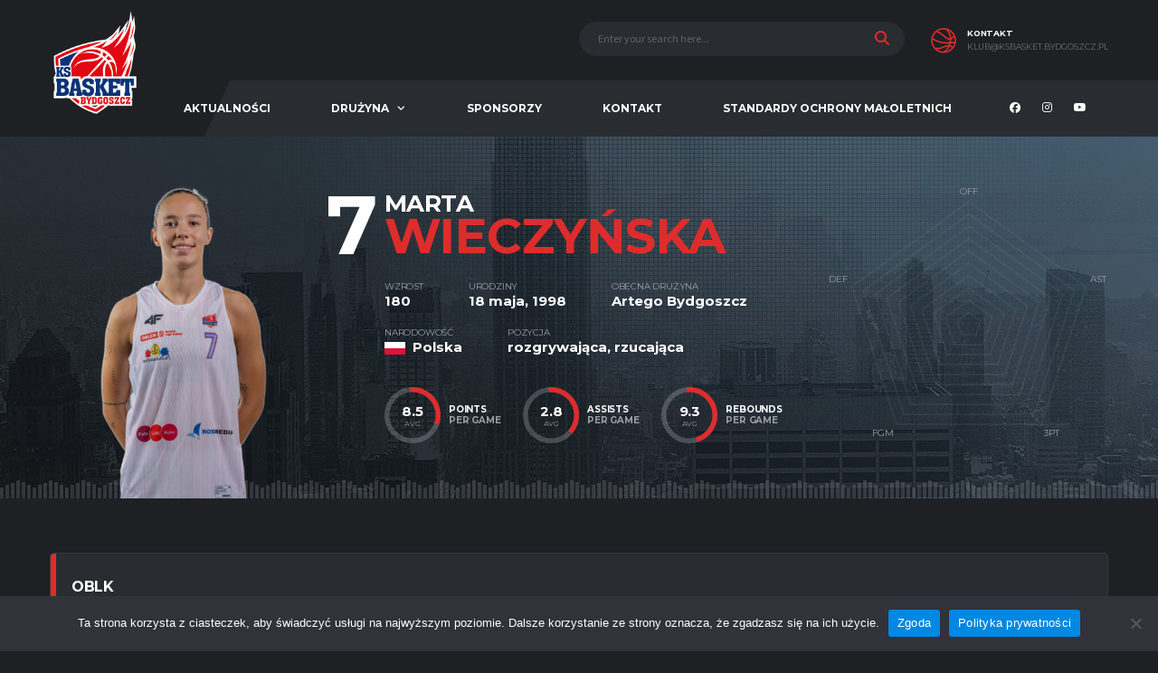

--- FILE ---
content_type: text/html; charset=UTF-8
request_url: https://ksbasket25.pl/player/marta-wieczynska/
body_size: 13229
content:
<!DOCTYPE html>
<html lang="pl-PL" xmlns:og="http://opengraphprotocol.org/schema/" xmlns:fb="http://www.facebook.com/2008/fbml">
<head>
<meta charset="UTF-8">
<meta http-equiv="X-UA-Compatible" content="IE=edge">
<meta name="viewport" content="width=device-width, initial-scale=1, shrink-to-fit=no">
<link rel="profile" href="http://gmpg.org/xfn/11">

<title>Marta Wieczyńska &#8211; KS Basket 25</title>
<meta name='robots' content='max-image-preview:large' />
<link rel="preconnect" href="https://fonts.googleapis.com"><link rel="preconnect" href="https://fonts.gstatic.com" crossorigin><link rel='dns-prefetch' href='//www.googletagmanager.com' />
<link rel='dns-prefetch' href='//fonts.googleapis.com' />
<link rel="alternate" type="application/rss+xml" title="KS Basket 25 &raquo; Kanał z wpisami" href="https://ksbasket25.pl/feed/" />
<link rel="alternate" type="application/rss+xml" title="KS Basket 25 &raquo; Kanał z komentarzami" href="https://ksbasket25.pl/comments/feed/" />
<link rel="alternate" title="oEmbed (JSON)" type="application/json+oembed" href="https://ksbasket25.pl/wp-json/oembed/1.0/embed?url=https%3A%2F%2Fksbasket25.pl%2Fplayer%2Fmarta-wieczynska%2F" />
<link rel="alternate" title="oEmbed (XML)" type="text/xml+oembed" href="https://ksbasket25.pl/wp-json/oembed/1.0/embed?url=https%3A%2F%2Fksbasket25.pl%2Fplayer%2Fmarta-wieczynska%2F&#038;format=xml" />
<style id='wp-img-auto-sizes-contain-inline-css'>
img:is([sizes=auto i],[sizes^="auto," i]){contain-intrinsic-size:3000px 1500px}
/*# sourceURL=wp-img-auto-sizes-contain-inline-css */
</style>
<style id='wp-emoji-styles-inline-css'>

	img.wp-smiley, img.emoji {
		display: inline !important;
		border: none !important;
		box-shadow: none !important;
		height: 1em !important;
		width: 1em !important;
		margin: 0 0.07em !important;
		vertical-align: -0.1em !important;
		background: none !important;
		padding: 0 !important;
	}
/*# sourceURL=wp-emoji-styles-inline-css */
</style>
<style id='wp-block-library-inline-css'>
:root{--wp-block-synced-color:#7a00df;--wp-block-synced-color--rgb:122,0,223;--wp-bound-block-color:var(--wp-block-synced-color);--wp-editor-canvas-background:#ddd;--wp-admin-theme-color:#007cba;--wp-admin-theme-color--rgb:0,124,186;--wp-admin-theme-color-darker-10:#006ba1;--wp-admin-theme-color-darker-10--rgb:0,107,160.5;--wp-admin-theme-color-darker-20:#005a87;--wp-admin-theme-color-darker-20--rgb:0,90,135;--wp-admin-border-width-focus:2px}@media (min-resolution:192dpi){:root{--wp-admin-border-width-focus:1.5px}}.wp-element-button{cursor:pointer}:root .has-very-light-gray-background-color{background-color:#eee}:root .has-very-dark-gray-background-color{background-color:#313131}:root .has-very-light-gray-color{color:#eee}:root .has-very-dark-gray-color{color:#313131}:root .has-vivid-green-cyan-to-vivid-cyan-blue-gradient-background{background:linear-gradient(135deg,#00d084,#0693e3)}:root .has-purple-crush-gradient-background{background:linear-gradient(135deg,#34e2e4,#4721fb 50%,#ab1dfe)}:root .has-hazy-dawn-gradient-background{background:linear-gradient(135deg,#faaca8,#dad0ec)}:root .has-subdued-olive-gradient-background{background:linear-gradient(135deg,#fafae1,#67a671)}:root .has-atomic-cream-gradient-background{background:linear-gradient(135deg,#fdd79a,#004a59)}:root .has-nightshade-gradient-background{background:linear-gradient(135deg,#330968,#31cdcf)}:root .has-midnight-gradient-background{background:linear-gradient(135deg,#020381,#2874fc)}:root{--wp--preset--font-size--normal:16px;--wp--preset--font-size--huge:42px}.has-regular-font-size{font-size:1em}.has-larger-font-size{font-size:2.625em}.has-normal-font-size{font-size:var(--wp--preset--font-size--normal)}.has-huge-font-size{font-size:var(--wp--preset--font-size--huge)}.has-text-align-center{text-align:center}.has-text-align-left{text-align:left}.has-text-align-right{text-align:right}.has-fit-text{white-space:nowrap!important}#end-resizable-editor-section{display:none}.aligncenter{clear:both}.items-justified-left{justify-content:flex-start}.items-justified-center{justify-content:center}.items-justified-right{justify-content:flex-end}.items-justified-space-between{justify-content:space-between}.screen-reader-text{border:0;clip-path:inset(50%);height:1px;margin:-1px;overflow:hidden;padding:0;position:absolute;width:1px;word-wrap:normal!important}.screen-reader-text:focus{background-color:#ddd;clip-path:none;color:#444;display:block;font-size:1em;height:auto;left:5px;line-height:normal;padding:15px 23px 14px;text-decoration:none;top:5px;width:auto;z-index:100000}html :where(.has-border-color){border-style:solid}html :where([style*=border-top-color]){border-top-style:solid}html :where([style*=border-right-color]){border-right-style:solid}html :where([style*=border-bottom-color]){border-bottom-style:solid}html :where([style*=border-left-color]){border-left-style:solid}html :where([style*=border-width]){border-style:solid}html :where([style*=border-top-width]){border-top-style:solid}html :where([style*=border-right-width]){border-right-style:solid}html :where([style*=border-bottom-width]){border-bottom-style:solid}html :where([style*=border-left-width]){border-left-style:solid}html :where(img[class*=wp-image-]){height:auto;max-width:100%}:where(figure){margin:0 0 1em}html :where(.is-position-sticky){--wp-admin--admin-bar--position-offset:var(--wp-admin--admin-bar--height,0px)}@media screen and (max-width:600px){html :where(.is-position-sticky){--wp-admin--admin-bar--position-offset:0px}}

/*# sourceURL=wp-block-library-inline-css */
</style><style id='global-styles-inline-css'>
:root{--wp--preset--aspect-ratio--square: 1;--wp--preset--aspect-ratio--4-3: 4/3;--wp--preset--aspect-ratio--3-4: 3/4;--wp--preset--aspect-ratio--3-2: 3/2;--wp--preset--aspect-ratio--2-3: 2/3;--wp--preset--aspect-ratio--16-9: 16/9;--wp--preset--aspect-ratio--9-16: 9/16;--wp--preset--color--black: #000000;--wp--preset--color--cyan-bluish-gray: #abb8c3;--wp--preset--color--white: #ffffff;--wp--preset--color--pale-pink: #f78da7;--wp--preset--color--vivid-red: #cf2e2e;--wp--preset--color--luminous-vivid-orange: #ff6900;--wp--preset--color--luminous-vivid-amber: #fcb900;--wp--preset--color--light-green-cyan: #7bdcb5;--wp--preset--color--vivid-green-cyan: #00d084;--wp--preset--color--pale-cyan-blue: #8ed1fc;--wp--preset--color--vivid-cyan-blue: #0693e3;--wp--preset--color--vivid-purple: #9b51e0;--wp--preset--gradient--vivid-cyan-blue-to-vivid-purple: linear-gradient(135deg,rgb(6,147,227) 0%,rgb(155,81,224) 100%);--wp--preset--gradient--light-green-cyan-to-vivid-green-cyan: linear-gradient(135deg,rgb(122,220,180) 0%,rgb(0,208,130) 100%);--wp--preset--gradient--luminous-vivid-amber-to-luminous-vivid-orange: linear-gradient(135deg,rgb(252,185,0) 0%,rgb(255,105,0) 100%);--wp--preset--gradient--luminous-vivid-orange-to-vivid-red: linear-gradient(135deg,rgb(255,105,0) 0%,rgb(207,46,46) 100%);--wp--preset--gradient--very-light-gray-to-cyan-bluish-gray: linear-gradient(135deg,rgb(238,238,238) 0%,rgb(169,184,195) 100%);--wp--preset--gradient--cool-to-warm-spectrum: linear-gradient(135deg,rgb(74,234,220) 0%,rgb(151,120,209) 20%,rgb(207,42,186) 40%,rgb(238,44,130) 60%,rgb(251,105,98) 80%,rgb(254,248,76) 100%);--wp--preset--gradient--blush-light-purple: linear-gradient(135deg,rgb(255,206,236) 0%,rgb(152,150,240) 100%);--wp--preset--gradient--blush-bordeaux: linear-gradient(135deg,rgb(254,205,165) 0%,rgb(254,45,45) 50%,rgb(107,0,62) 100%);--wp--preset--gradient--luminous-dusk: linear-gradient(135deg,rgb(255,203,112) 0%,rgb(199,81,192) 50%,rgb(65,88,208) 100%);--wp--preset--gradient--pale-ocean: linear-gradient(135deg,rgb(255,245,203) 0%,rgb(182,227,212) 50%,rgb(51,167,181) 100%);--wp--preset--gradient--electric-grass: linear-gradient(135deg,rgb(202,248,128) 0%,rgb(113,206,126) 100%);--wp--preset--gradient--midnight: linear-gradient(135deg,rgb(2,3,129) 0%,rgb(40,116,252) 100%);--wp--preset--font-size--small: 13px;--wp--preset--font-size--medium: 20px;--wp--preset--font-size--large: 36px;--wp--preset--font-size--x-large: 42px;--wp--preset--spacing--20: 0.44rem;--wp--preset--spacing--30: 0.67rem;--wp--preset--spacing--40: 1rem;--wp--preset--spacing--50: 1.5rem;--wp--preset--spacing--60: 2.25rem;--wp--preset--spacing--70: 3.38rem;--wp--preset--spacing--80: 5.06rem;--wp--preset--shadow--natural: 6px 6px 9px rgba(0, 0, 0, 0.2);--wp--preset--shadow--deep: 12px 12px 50px rgba(0, 0, 0, 0.4);--wp--preset--shadow--sharp: 6px 6px 0px rgba(0, 0, 0, 0.2);--wp--preset--shadow--outlined: 6px 6px 0px -3px rgb(255, 255, 255), 6px 6px rgb(0, 0, 0);--wp--preset--shadow--crisp: 6px 6px 0px rgb(0, 0, 0);}:where(.is-layout-flex){gap: 0.5em;}:where(.is-layout-grid){gap: 0.5em;}body .is-layout-flex{display: flex;}.is-layout-flex{flex-wrap: wrap;align-items: center;}.is-layout-flex > :is(*, div){margin: 0;}body .is-layout-grid{display: grid;}.is-layout-grid > :is(*, div){margin: 0;}:where(.wp-block-columns.is-layout-flex){gap: 2em;}:where(.wp-block-columns.is-layout-grid){gap: 2em;}:where(.wp-block-post-template.is-layout-flex){gap: 1.25em;}:where(.wp-block-post-template.is-layout-grid){gap: 1.25em;}.has-black-color{color: var(--wp--preset--color--black) !important;}.has-cyan-bluish-gray-color{color: var(--wp--preset--color--cyan-bluish-gray) !important;}.has-white-color{color: var(--wp--preset--color--white) !important;}.has-pale-pink-color{color: var(--wp--preset--color--pale-pink) !important;}.has-vivid-red-color{color: var(--wp--preset--color--vivid-red) !important;}.has-luminous-vivid-orange-color{color: var(--wp--preset--color--luminous-vivid-orange) !important;}.has-luminous-vivid-amber-color{color: var(--wp--preset--color--luminous-vivid-amber) !important;}.has-light-green-cyan-color{color: var(--wp--preset--color--light-green-cyan) !important;}.has-vivid-green-cyan-color{color: var(--wp--preset--color--vivid-green-cyan) !important;}.has-pale-cyan-blue-color{color: var(--wp--preset--color--pale-cyan-blue) !important;}.has-vivid-cyan-blue-color{color: var(--wp--preset--color--vivid-cyan-blue) !important;}.has-vivid-purple-color{color: var(--wp--preset--color--vivid-purple) !important;}.has-black-background-color{background-color: var(--wp--preset--color--black) !important;}.has-cyan-bluish-gray-background-color{background-color: var(--wp--preset--color--cyan-bluish-gray) !important;}.has-white-background-color{background-color: var(--wp--preset--color--white) !important;}.has-pale-pink-background-color{background-color: var(--wp--preset--color--pale-pink) !important;}.has-vivid-red-background-color{background-color: var(--wp--preset--color--vivid-red) !important;}.has-luminous-vivid-orange-background-color{background-color: var(--wp--preset--color--luminous-vivid-orange) !important;}.has-luminous-vivid-amber-background-color{background-color: var(--wp--preset--color--luminous-vivid-amber) !important;}.has-light-green-cyan-background-color{background-color: var(--wp--preset--color--light-green-cyan) !important;}.has-vivid-green-cyan-background-color{background-color: var(--wp--preset--color--vivid-green-cyan) !important;}.has-pale-cyan-blue-background-color{background-color: var(--wp--preset--color--pale-cyan-blue) !important;}.has-vivid-cyan-blue-background-color{background-color: var(--wp--preset--color--vivid-cyan-blue) !important;}.has-vivid-purple-background-color{background-color: var(--wp--preset--color--vivid-purple) !important;}.has-black-border-color{border-color: var(--wp--preset--color--black) !important;}.has-cyan-bluish-gray-border-color{border-color: var(--wp--preset--color--cyan-bluish-gray) !important;}.has-white-border-color{border-color: var(--wp--preset--color--white) !important;}.has-pale-pink-border-color{border-color: var(--wp--preset--color--pale-pink) !important;}.has-vivid-red-border-color{border-color: var(--wp--preset--color--vivid-red) !important;}.has-luminous-vivid-orange-border-color{border-color: var(--wp--preset--color--luminous-vivid-orange) !important;}.has-luminous-vivid-amber-border-color{border-color: var(--wp--preset--color--luminous-vivid-amber) !important;}.has-light-green-cyan-border-color{border-color: var(--wp--preset--color--light-green-cyan) !important;}.has-vivid-green-cyan-border-color{border-color: var(--wp--preset--color--vivid-green-cyan) !important;}.has-pale-cyan-blue-border-color{border-color: var(--wp--preset--color--pale-cyan-blue) !important;}.has-vivid-cyan-blue-border-color{border-color: var(--wp--preset--color--vivid-cyan-blue) !important;}.has-vivid-purple-border-color{border-color: var(--wp--preset--color--vivid-purple) !important;}.has-vivid-cyan-blue-to-vivid-purple-gradient-background{background: var(--wp--preset--gradient--vivid-cyan-blue-to-vivid-purple) !important;}.has-light-green-cyan-to-vivid-green-cyan-gradient-background{background: var(--wp--preset--gradient--light-green-cyan-to-vivid-green-cyan) !important;}.has-luminous-vivid-amber-to-luminous-vivid-orange-gradient-background{background: var(--wp--preset--gradient--luminous-vivid-amber-to-luminous-vivid-orange) !important;}.has-luminous-vivid-orange-to-vivid-red-gradient-background{background: var(--wp--preset--gradient--luminous-vivid-orange-to-vivid-red) !important;}.has-very-light-gray-to-cyan-bluish-gray-gradient-background{background: var(--wp--preset--gradient--very-light-gray-to-cyan-bluish-gray) !important;}.has-cool-to-warm-spectrum-gradient-background{background: var(--wp--preset--gradient--cool-to-warm-spectrum) !important;}.has-blush-light-purple-gradient-background{background: var(--wp--preset--gradient--blush-light-purple) !important;}.has-blush-bordeaux-gradient-background{background: var(--wp--preset--gradient--blush-bordeaux) !important;}.has-luminous-dusk-gradient-background{background: var(--wp--preset--gradient--luminous-dusk) !important;}.has-pale-ocean-gradient-background{background: var(--wp--preset--gradient--pale-ocean) !important;}.has-electric-grass-gradient-background{background: var(--wp--preset--gradient--electric-grass) !important;}.has-midnight-gradient-background{background: var(--wp--preset--gradient--midnight) !important;}.has-small-font-size{font-size: var(--wp--preset--font-size--small) !important;}.has-medium-font-size{font-size: var(--wp--preset--font-size--medium) !important;}.has-large-font-size{font-size: var(--wp--preset--font-size--large) !important;}.has-x-large-font-size{font-size: var(--wp--preset--font-size--x-large) !important;}
/*# sourceURL=global-styles-inline-css */
</style>

<style id='classic-theme-styles-inline-css'>
/*! This file is auto-generated */
.wp-block-button__link{color:#fff;background-color:#32373c;border-radius:9999px;box-shadow:none;text-decoration:none;padding:calc(.667em + 2px) calc(1.333em + 2px);font-size:1.125em}.wp-block-file__button{background:#32373c;color:#fff;text-decoration:none}
/*# sourceURL=/wp-includes/css/classic-themes.min.css */
</style>
<link rel='stylesheet' id='contact-form-7-css' href='https://ksbasket25.pl/wp-content/plugins/contact-form-7/includes/css/styles.css?ver=5.9.8' media='all' />
<link rel='stylesheet' id='cookie-notice-front-css' href='https://ksbasket25.pl/wp-content/plugins/cookie-notice/css/front.min.css?ver=2.5.11' media='all' />
<link rel='stylesheet' id='dashicons-css' href='https://ksbasket25.pl/wp-includes/css/dashicons.min.css?ver=6.9' media='all' />
<link rel='stylesheet' id='sportspress-general-css' href='//ksbasket25.pl/wp-content/plugins/sportspress/assets/css/sportspress.css?ver=2.7.26' media='all' />
<link rel='stylesheet' id='sportspress-icons-css' href='//ksbasket25.pl/wp-content/plugins/sportspress/assets/css/icons.css?ver=2.7.26' media='all' />
<link rel='stylesheet' id='bootstrap-css' href='https://ksbasket25.pl/wp-content/themes/alchemists/assets/vendor/bootstrap/css/bootstrap.min.css?ver=4.5.3' media='all' />
<link rel='stylesheet' id='fontawesome-css' href='https://ksbasket25.pl/wp-content/themes/alchemists/assets/fonts/font-awesome/css/all.min.css?ver=6.6.0' media='all' />
<link rel='stylesheet' id='simpleicons-css' href='https://ksbasket25.pl/wp-content/themes/alchemists/assets/fonts/simple-line-icons/css/simple-line-icons.css?ver=2.4.0' media='all' />
<link rel='stylesheet' id='magnificpopup-css' href='https://ksbasket25.pl/wp-content/themes/alchemists/assets/vendor/magnific-popup/dist/magnific-popup.css?ver=1.1.0' media='all' />
<link rel='stylesheet' id='slick-css' href='https://ksbasket25.pl/wp-content/themes/alchemists/assets/vendor/slick/slick.css?ver=1.9.0' media='all' />
<link rel='stylesheet' id='alchemists-style-css' href='https://ksbasket25.pl/wp-content/themes/alchemists/assets/css/style-basketball.css?ver=4.6.0' media='all' />
<link rel='stylesheet' id='alchemists-info-css' href='https://ksbasket25.pl/wp-content/themes/alchemists/style.css?ver=4.6.0' media='all' />
<link rel='stylesheet' id='alchemists-sportspress-css' href='https://ksbasket25.pl/wp-content/themes/alchemists/assets/css/sportspress-basketball.css?ver=4.6.0' media='all' />
<link rel='stylesheet' id='alchemists-fonts-css' href='https://fonts.googleapis.com/css2?family=Source+Sans+3:wght@400;700&#038;family=Montserrat:wght@400;700&#038;display=swap' media='all' />
<link rel='stylesheet' id='df-compiled-css' href='https://ksbasket25.pl/wp-content/uploads/wp-scss-cache/df-compiled.css?ver=1728299466' media='all' />
<link rel='stylesheet' id='df-compiled-sportspress-css' href='https://ksbasket25.pl/wp-content/uploads/wp-scss-cache/df-compiled-sportspress.css?ver=1728299221' media='all' />
<style type="text/css"></style><script src="https://ksbasket25.pl/wp-includes/js/jquery/jquery.min.js?ver=3.7.1" id="jquery-core-js"></script>
<script src="https://ksbasket25.pl/wp-includes/js/jquery/jquery-migrate.min.js?ver=3.4.1" id="jquery-migrate-js"></script>
<script id="simple-likes-public-js-js-extra">
var simpleLikes = {"ajaxurl":"https://ksbasket25.pl/wp-admin/admin-ajax.php","like":"Like","unlike":"Unlike"};
//# sourceURL=simple-likes-public-js-js-extra
</script>
<script src="https://ksbasket25.pl/wp-content/plugins/alc-advanced-posts/post-like-system/js/simple-likes-public-min.js?ver=0.5" id="simple-likes-public-js-js"></script>
<script id="cookie-notice-front-js-before">
var cnArgs = {"ajaxUrl":"https:\/\/ksbasket25.pl\/wp-admin\/admin-ajax.php","nonce":"b6273fac31","hideEffect":"fade","position":"bottom","onScroll":false,"onScrollOffset":100,"onClick":false,"cookieName":"cookie_notice_accepted","cookieTime":2592000,"cookieTimeRejected":2592000,"globalCookie":false,"redirection":false,"cache":false,"revokeCookies":false,"revokeCookiesOpt":"automatic"};

//# sourceURL=cookie-notice-front-js-before
</script>
<script src="https://ksbasket25.pl/wp-content/plugins/cookie-notice/js/front.min.js?ver=2.5.11" id="cookie-notice-front-js"></script>

<!-- Fragment znacznika Google (gtag.js) dodany przez Site Kit -->
<!-- Fragment Google Analytics dodany przez Site Kit -->
<script src="https://www.googletagmanager.com/gtag/js?id=GT-KDQM9PD" id="google_gtagjs-js" async></script>
<script id="google_gtagjs-js-after">
window.dataLayer = window.dataLayer || [];function gtag(){dataLayer.push(arguments);}
gtag("set","linker",{"domains":["ksbasket25.pl"]});
gtag("js", new Date());
gtag("set", "developer_id.dZTNiMT", true);
gtag("config", "GT-KDQM9PD");
//# sourceURL=google_gtagjs-js-after
</script>
<script></script><link rel="https://api.w.org/" href="https://ksbasket25.pl/wp-json/" /><link rel="alternate" title="JSON" type="application/json" href="https://ksbasket25.pl/wp-json/wp/v2/players/118" /><link rel="EditURI" type="application/rsd+xml" title="RSD" href="https://ksbasket25.pl/xmlrpc.php?rsd" />
<meta name="generator" content="WordPress 6.9" />
<meta name="generator" content="SportsPress 2.7.26" />
<link rel='shortlink' href='https://ksbasket25.pl/?p=118' />
<meta name="generator" content="Redux 4.5.10" /><meta name="generator" content="Site Kit by Google 1.170.0" /><!-- Custom CSS--><style type="text/css">
.header-logo__img {max-width:100px; width:100px;}.sponsors__item img { opacity: 1.0; }.sponsors__item img:hover { opacity: 1.0; }</style>
<link rel="canonical" href="https://ksbasket25.pl/player/marta-wieczynska/" />
<style type="text/css" id="breadcrumb-trail-css">.breadcrumbs .trail-browse,.breadcrumbs .trail-items,.breadcrumbs .trail-items li {display: inline-block;margin:0;padding: 0;border:none;background:transparent;text-indent: 0;}.breadcrumbs .trail-browse {font-size: inherit;font-style:inherit;font-weight: inherit;color: inherit;}.breadcrumbs .trail-items {list-style: none;}.trail-items li::after {content: "\002F";padding: 0 0.5em;}.trail-items li:last-of-type::after {display: none;}</style>
<meta name="generator" content="Powered by WPBakery Page Builder - drag and drop page builder for WordPress."/>
<link rel="icon" href="https://ksbasket25.pl/wp-content/uploads/2024/10/cropped-ks_basket_bydgoszcz-32x32.png" sizes="32x32" />
<link rel="icon" href="https://ksbasket25.pl/wp-content/uploads/2024/10/cropped-ks_basket_bydgoszcz-192x192.png" sizes="192x192" />
<link rel="apple-touch-icon" href="https://ksbasket25.pl/wp-content/uploads/2024/10/cropped-ks_basket_bydgoszcz-180x180.png" />
<meta name="msapplication-TileImage" content="https://ksbasket25.pl/wp-content/uploads/2024/10/cropped-ks_basket_bydgoszcz-270x270.png" />
<style id="alchemists_data-dynamic-css" title="dynamic-css" class="redux-options-output">.hero-unit{background-color:#27313b;background-repeat:no-repeat;background-attachment:inherit;background-position:center top;background-image:url('https://ksbasket25.pl/wp-content/uploads/2023/10/tlo_home-2.jpg');background-size:cover;}.hero-slider__item-image{background-position:center center;}body{background-color:#1e2024;}.footer-widgets{background-color:#191b1e;}</style><noscript><style> .wpb_animate_when_almost_visible { opacity: 1; }</style></noscript></head>

<body class="wp-singular sp_player-template-default single single-sp_player postid-118 wp-theme-alchemists cookies-not-set sportspress sportspress-page sp-show-image template-basketball alc-current-team-id-61 group-blog alc-is-activated wpb-js-composer js-comp-ver-7.9 vc_responsive">

	
				<div id="js-preloader-overlay" class="preloader-overlay">
				<div id="js-preloader" class="preloader" ></div>
			</div>
		
	<div class="site-wrapper">
		<div class="site-overlay"></div>

		
<div class="header-mobile clearfix" id="header-mobile">
	<div class="header-mobile__logo">
		<a href="https://ksbasket25.pl/" rel="home">
							<img src="https://ksbasket25.pl/wp-content/uploads/2024/10/ks_basket_bydgoszcz.png"  class="header-mobile__logo-img" alt="KS Basket 25">
					</a>
	</div>
	<div class="header-mobile__inner">
		<a id="header-mobile__toggle" class="burger-menu-icon" href="#"><span class="burger-menu-icon__line"></span></a>

		<div class="header-mobile__secondary">
							<span class="header-mobile__search-icon" id="header-mobile__search-icon"></span>
			
					</div>
	</div>
</div>

			<!-- Header Desktop -->
			<header class="header header--layout-1">

				

	<div class="header__secondary">
		<div class="container">
			<div class="header__secondary-inner">

				
		<div class="header-search-form">
			<form action="https://ksbasket25.pl/" id="mobile-search-form" class="search-form">
				<input id="s" name="s" type="text" class="form-control header-mobile__search-control" value="" placeholder="Enter your search here...">
				<button type="submit" class="header-mobile__search-submit"><i class="fa fa-search"></i></button>
			</form>
		</div>
<ul class="info-block info-block--header">

	
		<li class="info-block__item info-block__item--contact-secondary">

		
							<svg role="img" class="df-icon df-icon--basketball">
					<use xlink:href="https://ksbasket25.pl/wp-content/themes/alchemists/assets/images/icons-basket.svg#basketball"/>
				</svg>
					
		<h6 class="info-block__heading">
			Kontakt		</h6>
		<a class="info-block__link" href="mailto:klub@ksbasket.bydgoszcz.pl">
			klub@ksbasket.bydgoszcz.pl		</a>
	</li>
	
	
</ul>

							</div>
		</div>
	</div>

<div class="header__primary">
	<div class="container">
		<div class="header__primary-inner">

			
<!-- Header Logo -->
<div class="header-logo">
	<a href="https://ksbasket25.pl/" rel="home">
					<img src="https://ksbasket25.pl/wp-content/uploads/2024/10/ks_basket_bydgoszcz.png"  class="header-logo__img" width="596" height="724" alt="KS Basket 25">
			</a>
</div>
<!-- Header Logo / End -->

			<!-- Main Navigation -->
			<nav class="main-nav">
				<ul id="menu-ks_basket" class="main-nav__list"><li id="menu-item-182" class="menu-item menu-item-type-post_type menu-item-object-page has-mega-menu"><a class="menu-item-link"  href="https://ksbasket25.pl/blog/">Aktualności</a></li>
<li id="menu-item-95" class="menu-item menu-item-type-post_type menu-item-object-sp_team menu-item-has-children no-mega-menu"><a class="menu-item-link"  href="https://ksbasket25.pl/team/ks-basket-25-bydgoszcz/">Drużyna</a>
<ul class="main-nav__sub-0 ">
	<li id="menu-item-242" class="menu-item menu-item-type-custom menu-item-object-custom"><a class="menu-item-link"  href="https://ksbasket25.pl/team/ks-basket-25-bydgoszcz/zawodniczki/">Zawodniczki</a></li>
	<li id="menu-item-243" class="menu-item menu-item-type-custom menu-item-object-custom"><a class="menu-item-link"  href="https://ksbasket25.pl/team/ks-basket-25-bydgoszcz/tabela/">Tabela</a></li>
	<li id="menu-item-237" class="menu-item menu-item-type-custom menu-item-object-custom"><a class="menu-item-link"  href="https://ksbasket25.pl/index.php/team/ks-basket-25-bydgoszcz/wyniki/">Wyniki</a></li>
	<li id="menu-item-238" class="menu-item menu-item-type-custom menu-item-object-custom"><a class="menu-item-link"  href="https://ksbasket25.pl/index.php/team/ks-basket-25-bydgoszcz/spotkania/">Nadchodzące Spotkania</a></li>
	<li id="menu-item-363" class="menu-item menu-item-type-post_type menu-item-object-page"><a class="menu-item-link"  href="https://ksbasket25.pl/trenerzy/">Trenerzy</a></li>
</ul>
</li>
<li id="menu-item-247" class="menu-item menu-item-type-post_type menu-item-object-page no-mega-menu"><a class="menu-item-link"  href="https://ksbasket25.pl/sponsorzy/">Sponsorzy</a></li>
<li id="menu-item-315" class="menu-item menu-item-type-post_type menu-item-object-page no-mega-menu"><a class="menu-item-link"  href="https://ksbasket25.pl/kontakt/">Kontakt</a></li>
<li id="menu-item-874" class="menu-item menu-item-type-post_type menu-item-object-page no-mega-menu"><a class="menu-item-link"  href="https://ksbasket25.pl/standardy-ochrony-maloletnich/">Standardy Ochrony Małoletnich</a></li>
</ul>
				
<!-- Social Links -->
<ul class="social-links social-links--inline social-links--main-nav">
	<li class="social-links__item"><a href="https://www.facebook.com/BasketBydgoszcz/?locale=pl_PL" class="social-links__link" data-toggle="tooltip" data-placement="bottom" title="Facebook" target="_blank"><i class="fab fa-facebook"></i></a></li><li class="social-links__item"><a href="https://www.instagram.com/ksbasket/" class="social-links__link" data-toggle="tooltip" data-placement="bottom" title="Instagram" target="_blank"><i class="fab fa-instagram"></i></a></li><li class="social-links__item"><a href="https://www.youtube.com/c/artegobydgoszcz_official" class="social-links__link" data-toggle="tooltip" data-placement="bottom" title="YouTube" target="_blank"><i class="fab fa-youtube"></i></a></li></ul>
<!-- Social Links / End -->

				
			</nav>
			<!-- Main Navigation / End -->

			
					</div>
	</div>
</div>

			</header>
			<!-- Header / End -->

			
<div class="player-heading player-heading--has-bg" >
	<div class="container">

		
		<div class="player-info__title player-info__title--mobile">

							<div class="player-info__number">7</div>
			
						<h1 class="player-info__name">
				Marta Wieczyńska			</h1>
			
		</div>

		<div class="player-info">

			<!-- Player Photo -->
			<div class="player-info__item player-info__item--photo">
				<figure class="player-info__photo">
					<img width="286" height="400" src="https://ksbasket25.pl/wp-content/uploads/1998/05/LIur23Jf-286x400.png" class="attachment-alchemists_thumbnail-player size-alchemists_thumbnail-player" alt="" />				</figure>
			</div>
			<!-- Player Photo / End -->

			<!-- Player Details -->
			<div class="player-info__item player-info__item--details player-info__item--details-horizontal">

				<div class="player-info__title player-info__title--desktop">

											<div class="player-info__number">7</div>
					
										<h1 class="player-info__name">
						Marta Wieczyńska					</h1>
					
				</div>

				<div class="player-info-details">

																		<div class="player-info-details__item player-info-details__item--height">
								<h6 class="player-info-details__title">Wzrost</h6>
								<div class="player-info-details__value">180</div>
							</div>
																						
					
											<div class="player-info-details__item player-info-details__item--birthday">
							<h6 class="player-info-details__title">Urodziny</h6>
							<div class="player-info-details__value">18 maja, 1998</div>
						</div>
					
					<div class="player-info-details__item player-info-details__item--current-team"><h6 class="player-info-details__title">Obecna drużyna</h6><div class="player-info-details__value">Artego Bydgoszcz</div></div><div class="player-info-details__item player-info-details__item--nationality"><h6 class="player-info-details__title">Narodowość</h6><div class="player-info-details__value"><img src="https://ksbasket25.pl/wp-content/plugins/sportspress/assets/images/flags/pol.png" class="player-info-details__flag" alt="pol"> Polska</div></div><div class="player-info-details__item player-info-details__item--position"><h6 class="player-info-details__title">Pozycja</h6><div class="player-info-details__value">rozgrywająca, rzucająca</div></div>
					
				</div>


				
<div class="player-info-stats">

	
	<div class="player-info-stats__item"><div class="circular circular--size-"><div class="circular__bar" data-percent="29" data-line-width="8" data-track-color="rgba(255,255,255,.2)" data-bar-color="#de2c2c"><span class="circular__percents">8.5<small>avg</small></span></div><span class="circular__label">Points per game</span></div></div><div class="player-info-stats__item"><div class="circular circular--size-"><div class="circular__bar" data-percent="35" data-line-width="8" data-track-color="rgba(255,255,255,.2)" data-bar-color="#de2c2c"><span class="circular__percents">2.8<small>avg</small></span></div><span class="circular__label">Assists per game</span></div></div><div class="player-info-stats__item"><div class="circular circular--size-"><div class="circular__bar" data-percent="44" data-line-width="8" data-track-color="rgba(255,255,255,.2)" data-bar-color="#de2c2c"><span class="circular__percents">9.3<small>avg</small></span></div><span class="circular__label">Rebounds per game</span></div></div>
</div>


			</div>
			<!-- Player Details / End -->

			
<div class="player-info__item player-info__item--stats">
	<canvas id="player-stats" class="player-info-chart" height="290"></canvas>

	<script type="text/javascript">
		(function($){
			$(function() {

				var real_data = [
					[  ]
				];

				var radar_data = {
					type: 'radar',
					data: {
						labels: [ "OFF", "AST", "3PT", "FGM", "DEF" ],
						datasets: [{
							data: [ 0, 0, 0, 0, 0 ],
							backgroundColor: "rgba(222,44,44,0.8)",
							borderColor: "#de2c2c",
							pointBorderColor: "rgba(255,255,255,0)",
							pointBackgroundColor: "rgba(255,255,255,0)",
							pointBorderWidth: 0
						}]
					},
					options: {
						legend: {
							display: false,
						},
						tooltips: {
							backgroundColor: "rgba(49,64,75,0.8)",
							titleFontSize: 0,
							titleSpacing: 0,
							titleMarginBottom: 0,
							bodyFontFamily: 'Montserrat, sans-serif',
							bodyFontSize: 9,
							bodySpacing: 0,
							cornerRadius: 2,
							xPadding: 10,
							displayColors: false,
							callbacks: {
								title: function() {}, // removes title inside label
								label: function(t, d) {
									let title = d.datasets[t.datasetIndex].label;
									let value = real_data[t.datasetIndex][t.index];
									return value;
								}
							}
						},
						scale: {
							angleLines: {
								color: "rgba(255,255,255,0.025)",
							},
							pointLabels: {
								fontColor: "#9a9da2",
								fontFamily: 'Montserrat, sans-serif',
							},
							ticks: {
								beginAtZero: true,
								display: false,
							},
							gridLines: {
								color: "rgba(255,255,255,0.05)",
								lineWidth: 2,
							},
							labels: {
								display: false
							}
						}
					},
				};

				var ctx = $("#player-stats");
				var playerInfo = new Chart(ctx, radar_data);
			});
		})(jQuery);

	</script>
</div>


		</div>
	</div>
</div>

<div class="site-content " id="content">
	
<div class="container">
	<div class="row">

		<div id="primary" class="content-area col-lg-12">
			<main id="main" class="site-main">

				<div class="sp-template sp-template-player-statistics">
	<div class="card card--has-table"><div class="card__header"><h4>OBLK</h4></div><div class="card__content"><div class="table-wrapper  table-responsive"><table class="table table-hover player-league"><thead><tr><th class="data-name">Sezon</th><th class="data-team">Drużyna</th><th class="data-g">M</th><th class="data-gs">S5</th><th class="data-ppg">PktNM</th><th class="data-pts">PKT</th><th class="data-rc">R2C</th><th class="data-rw">R2W</th><th class="data-r">R2%</th><th class="data-threepm">R3C</th><th class="data-threepa">R3W</th><th class="data-threeppercent">R3%</th><th class="data-fgm">RGC</th><th class="data-fga">RGW</th><th class="data-fgpercent">RG%</th><th class="data-ftm">ROC</th><th class="data-fta">ROW</th><th class="data-ftpercent">RO%</th><th class="data-off">ZBA</th><th class="data-def">ZBO</th><th class="data-ast">A</th><th class="data-pf">F</th><th class="data-to">S</th><th class="data-stl">P</th><th class="data-blk">B</th><th class="data-eff">Eval</th></tr></thead><tbody><tr class="odd"><td class="data-name">2023/2024</td><td class="data-team">Artego Bydgoszcz</td><td class="data-g">17</td><td class="data-gs">2</td><td class="data-ppg">14.5</td><td class="data-pts">29</td><td class="data-rc">6</td><td class="data-rw">21</td><td class="data-r">28.57</td><td class="data-threepm">1</td><td class="data-threepa">11</td><td class="data-threeppercent">9.09</td><td class="data-fgm">7</td><td class="data-fga">32</td><td class="data-fgpercent">21.88</td><td class="data-ftm">14</td><td class="data-fta">26</td><td class="data-ftpercent">53.85</td><td class="data-off">14</td><td class="data-def">17</td><td class="data-ast">8</td><td class="data-pf">32</td><td class="data-to">11</td><td class="data-stl">11</td><td class="data-blk">1</td><td class="data-eff">32</td></tr><tr class="even"><td class="data-name">2024/2025</td><td class="data-team">Artego Bydgoszcz</td><td class="data-g">5</td><td class="data-gs">2</td><td class="data-ppg">2.5</td><td class="data-pts">5</td><td class="data-rc">1</td><td class="data-rw">4</td><td class="data-r">25.00</td><td class="data-threepm">1</td><td class="data-threepa">6</td><td class="data-threeppercent">16.67</td><td class="data-fgm">2</td><td class="data-fga">10</td><td class="data-fgpercent">20.00</td><td class="data-ftm">0</td><td class="data-fta">2</td><td class="data-ftpercent">0.00</td><td class="data-off">2</td><td class="data-def">4</td><td class="data-ast">3</td><td class="data-pf">6</td><td class="data-to">4</td><td class="data-stl">2</td><td class="data-blk">1</td><td class="data-eff">3</td></tr><tr class="odd"><td class="data-name sp-highlight">Łącznie</td><td class="data-team sp-highlight">-</td><td class="data-g sp-highlight">22</td><td class="data-gs sp-highlight">4</td><td class="data-ppg sp-highlight">8.5</td><td class="data-pts sp-highlight">34</td><td class="data-rc sp-highlight">7</td><td class="data-rw sp-highlight">25</td><td class="data-r sp-highlight">53.57</td><td class="data-threepm sp-highlight">2</td><td class="data-threepa sp-highlight">17</td><td class="data-threeppercent sp-highlight">11.76</td><td class="data-fgm sp-highlight">9</td><td class="data-fga sp-highlight">42</td><td class="data-fgpercent sp-highlight">21.43</td><td class="data-ftm sp-highlight">14</td><td class="data-fta sp-highlight">28</td><td class="data-ftpercent sp-highlight">50.00</td><td class="data-off sp-highlight">16</td><td class="data-def sp-highlight">21</td><td class="data-ast sp-highlight">11</td><td class="data-pf sp-highlight">38</td><td class="data-to sp-highlight">15</td><td class="data-stl sp-highlight">13</td><td class="data-blk sp-highlight">2</td><td class="data-eff sp-highlight">35</td></tr></tbody></table></div></div></div></div>

			</main><!-- #main -->
		</div><!-- #primary -->

	</div>
</div>
</div>


		<!-- Footer
		================================================== -->
		<footer id="footer" class="footer">

			
			
						<!-- Footer Widgets -->
			<div class="footer-widgets ">
				<div class="footer-widgets__inner">
					<div class="container">

						<div class="row">

															<div class="col-sm-12 col-lg-3">
									<div class="footer-col-inner">

										<!-- Footer Logo -->
										<div class="footer-logo">

																							<a href="https://ksbasket25.pl/" rel="home">
													<img src="https://ksbasket25.pl/wp-content/uploads/2024/10/ks_basket_bydgoszcz.png" alt="KS Basket 25"  class="footer-logo__img">
												</a>
											
										</div>
										<!-- Footer Logo / End -->

									</div>
								</div>
							

							
								
																<div class="col-sm-4 col-lg-3">
									<div class="footer-col-inner">
										<div id="contact-info-widget-2" class="widget widget--footer widget-contact-info"><div class="widget__content"></div><h4 class="widget__title">KS Basket Bydgoszcz</h4><div class="widget__content">
				<div class="widget-contact-info__desc">
			<p><b> SISU Arena </b></br>
ul. Toruńska 59 </br>
85-023 Bydgoszcz</p>
		</div>
				<div class="widget-contact-info__body info-block">

							<div class="info-block__item">
																		<svg role="img" class="df-icon df-icon--basketball">
								<use xlink:href="https://ksbasket25.pl/wp-content/themes/alchemists/assets/images/icons-basket.svg#basketball"/>
							</svg>
											
											<h6 class="info-block__heading">e-mail</h6>
										<a class="info-block__link" href="mailto:klub@ksbasket.bydgoszcz.pl">
					klub@ksbasket.bydgoszcz.pl					</a>
				</div>
			
							<div class="info-block__item">

																		<svg role="img" class="df-icon df-icon--jersey">
								<use xlink:href="https://ksbasket25.pl/wp-content/themes/alchemists/assets/images/icons-basket.svg#jersey"/>
							</svg>
											
											<h6 class="info-block__heading">telefon</h6>
										<a class="info-block__link" href="tel:+48 605 300 902">
						+48 605 300 902					</a>
				</div>
			
					</div>


		</div></div>									</div>
								</div>
								
																<div class="col-sm-4 col-lg-3">
									<div class="footer-col-inner">
										<div id="recent-posts-widget-2" class="widget widget--footer recent-posts"><div class="widget__content"></div><h4 class="widget__title">Najnowsze wpisy</h4><div class="widget__content">
		<div class="posts posts--simple-list">
			
<div class="posts__item posts__item--category-1 post-1207 post type-post status-publish format-standard has-post-thumbnail hentry category-mecz">

		<figure class="posts__thumb posts__thumb--hover">
		<a href="https://ksbasket25.pl/wygrana-w-jeleniej-gorze/">
			<img width="80" height="80" src="https://ksbasket25.pl/wp-content/uploads/2025/12/592604175_1421454699979640_6422945425241470553_n-80x80.jpg" class=" wp-post-image" alt="" decoding="async" loading="lazy" srcset="https://ksbasket25.pl/wp-content/uploads/2025/12/592604175_1421454699979640_6422945425241470553_n-80x80.jpg 80w, https://ksbasket25.pl/wp-content/uploads/2025/12/592604175_1421454699979640_6422945425241470553_n-150x150.jpg 150w, https://ksbasket25.pl/wp-content/uploads/2025/12/592604175_1421454699979640_6422945425241470553_n-300x300.jpg 300w, https://ksbasket25.pl/wp-content/uploads/2025/12/592604175_1421454699979640_6422945425241470553_n-400x400.jpg 400w, https://ksbasket25.pl/wp-content/uploads/2025/12/592604175_1421454699979640_6422945425241470553_n-40x40.jpg 40w" sizes="auto, (max-width: 80px) 100vw, 80px" />		</a>
			</figure>
	
	<div class="posts__inner">

		<div class="posts__cat"><span class="label posts__cat-label posts__cat-label--category-1 category-mecz">Mecz</span></div>
		<h6 class="posts__title posts__title--color-hover" title="Wygrana w Jeleniej Górze"><a href="https://ksbasket25.pl/wygrana-w-jeleniej-gorze/">Wygrana w Jeleniej Górze</a></h6>
		<time datetime="2025-11-30T18:23:00+01:00" class="posts__date">
			30 listopada, 2025		</time>

		
	</div>

</div>

<div class="posts__item posts__item--category-1 post-1204 post type-post status-publish format-standard has-post-thumbnail hentry category-mecz">

		<figure class="posts__thumb posts__thumb--hover">
		<a href="https://ksbasket25.pl/po-kolejne-punkty-ruszamy-na-dolny-slask/">
			<img width="80" height="80" src="https://ksbasket25.pl/wp-content/uploads/2025/12/592001090_1421074036684373_3744037965400188704_n-80x80.jpg" class=" wp-post-image" alt="" decoding="async" loading="lazy" srcset="https://ksbasket25.pl/wp-content/uploads/2025/12/592001090_1421074036684373_3744037965400188704_n-80x80.jpg 80w, https://ksbasket25.pl/wp-content/uploads/2025/12/592001090_1421074036684373_3744037965400188704_n-150x150.jpg 150w, https://ksbasket25.pl/wp-content/uploads/2025/12/592001090_1421074036684373_3744037965400188704_n-300x300.jpg 300w, https://ksbasket25.pl/wp-content/uploads/2025/12/592001090_1421074036684373_3744037965400188704_n-400x400.jpg 400w, https://ksbasket25.pl/wp-content/uploads/2025/12/592001090_1421074036684373_3744037965400188704_n-40x40.jpg 40w" sizes="auto, (max-width: 80px) 100vw, 80px" />		</a>
			</figure>
	
	<div class="posts__inner">

		<div class="posts__cat"><span class="label posts__cat-label posts__cat-label--category-1 category-mecz">Mecz</span></div>
		<h6 class="posts__title posts__title--color-hover" title="Po kolejne punkty ruszamy na Dolny Śląsk"><a href="https://ksbasket25.pl/po-kolejne-punkty-ruszamy-na-dolny-slask/">Po kolejne punkty ruszamy na Dolny Śląsk</a></h6>
		<time datetime="2025-11-30T07:21:00+01:00" class="posts__date">
			30 listopada, 2025		</time>

		
	</div>

</div>

<div class="posts__item posts__item--category-1 post-1201 post type-post status-publish format-standard has-post-thumbnail hentry category-zawodniczki">

		<figure class="posts__thumb posts__thumb--hover">
		<a href="https://ksbasket25.pl/ania-pawlowska-witaj-na-pokladzie/">
			<img width="80" height="80" src="https://ksbasket25.pl/wp-content/uploads/2025/12/590518460_1418242963634147_5855111635092423071_n-80x80.jpg" class=" wp-post-image" alt="" decoding="async" loading="lazy" srcset="https://ksbasket25.pl/wp-content/uploads/2025/12/590518460_1418242963634147_5855111635092423071_n-80x80.jpg 80w, https://ksbasket25.pl/wp-content/uploads/2025/12/590518460_1418242963634147_5855111635092423071_n-150x150.jpg 150w, https://ksbasket25.pl/wp-content/uploads/2025/12/590518460_1418242963634147_5855111635092423071_n-300x300.jpg 300w, https://ksbasket25.pl/wp-content/uploads/2025/12/590518460_1418242963634147_5855111635092423071_n-400x400.jpg 400w, https://ksbasket25.pl/wp-content/uploads/2025/12/590518460_1418242963634147_5855111635092423071_n-40x40.jpg 40w" sizes="auto, (max-width: 80px) 100vw, 80px" />		</a>
			</figure>
	
	<div class="posts__inner">

		<div class="posts__cat"><span class="label posts__cat-label posts__cat-label--category-1 category-zawodniczki">Zawodniczki</span></div>
		<h6 class="posts__title posts__title--color-hover" title="Ania Pawłowska witaj na pokładzie"><a href="https://ksbasket25.pl/ania-pawlowska-witaj-na-pokladzie/">Ania Pawłowska witaj na pokładzie</a></h6>
		<time datetime="2025-11-26T18:19:00+01:00" class="posts__date">
			26 listopada, 2025		</time>

		
	</div>

</div>

<div class="posts__item posts__item--category-1 post-1198 post type-post status-publish format-standard has-post-thumbnail hentry category-mecz">

		<figure class="posts__thumb posts__thumb--hover">
		<a href="https://ksbasket25.pl/przegrywamy-6095-z-azs-ajp-gorzow-wielkopolski/">
			<img width="80" height="80" src="https://ksbasket25.pl/wp-content/uploads/2025/12/589422903_1415675577224219_54490576032694904_n-80x80.jpg" class=" wp-post-image" alt="" decoding="async" loading="lazy" srcset="https://ksbasket25.pl/wp-content/uploads/2025/12/589422903_1415675577224219_54490576032694904_n-80x80.jpg 80w, https://ksbasket25.pl/wp-content/uploads/2025/12/589422903_1415675577224219_54490576032694904_n-150x150.jpg 150w, https://ksbasket25.pl/wp-content/uploads/2025/12/589422903_1415675577224219_54490576032694904_n-300x300.jpg 300w, https://ksbasket25.pl/wp-content/uploads/2025/12/589422903_1415675577224219_54490576032694904_n-400x400.jpg 400w, https://ksbasket25.pl/wp-content/uploads/2025/12/589422903_1415675577224219_54490576032694904_n-40x40.jpg 40w" sizes="auto, (max-width: 80px) 100vw, 80px" />		</a>
			</figure>
	
	<div class="posts__inner">

		<div class="posts__cat"><span class="label posts__cat-label posts__cat-label--category-1 category-mecz">Mecz</span></div>
		<h6 class="posts__title posts__title--color-hover" title="Przegrywamy 60:95 z AZS AJP Gorzów Wielkopolski"><a href="https://ksbasket25.pl/przegrywamy-6095-z-azs-ajp-gorzow-wielkopolski/">Przegrywamy 60:95 z AZS AJP Gorzów Wielkopolski</a></h6>
		<time datetime="2025-11-23T17:50:00+01:00" class="posts__date">
			23 listopada, 2025		</time>

		
	</div>

</div>
		</div>

		
		</div></div>									</div>
								</div>
								
								
							
						</div>
					</div>
				</div>

				
			</div>
			<!-- Footer Widgets / End -->
			
			<!-- Footer Secondary -->
			
				
					<div class="footer-secondary">
						<div class="container">
							<div class="footer-secondary__inner">
								<div class="row">
																		<div class="col-lg-4">
										<div class="footer-copyright">
											KS Basket Bydgoszcz   |   All Rights Reserved										</div>
									</div>
																		<div class="col-lg-8">
										<ul id="menu-footer" class="footer-nav footer-nav--right footer-nav--condensed footer-nav--sm"><li id="menu-item-309" class="menu-item menu-item-type-post_type menu-item-object-page menu-item-309"><a href="https://ksbasket25.pl/regulaminy-polityki-prywatnosci/">Regulaminy / Polityki prywatności</a></li>
<li id="menu-item-291" class="menu-item menu-item-type-post_type menu-item-object-page menu-item-291"><a href="https://ksbasket25.pl/logo-klubu-materialy-prasowe/">Logo klubu / Materiały prasowe</a></li>
<li id="menu-item-314" class="menu-item menu-item-type-post_type menu-item-object-page menu-item-314"><a href="https://ksbasket25.pl/kontakt/">Akredytacje medialne</a></li>
</ul>									</div>
								</div>
							</div>
						</div>
					</div>

				
			<!-- Footer Secondary / End -->
			
		</footer>
		<!-- Footer / End -->

	</div><!-- .site-wrapper -->

<script type="speculationrules">
{"prefetch":[{"source":"document","where":{"and":[{"href_matches":"/*"},{"not":{"href_matches":["/wp-*.php","/wp-admin/*","/wp-content/uploads/*","/wp-content/*","/wp-content/plugins/*","/wp-content/themes/alchemists/*","/*\\?(.+)"]}},{"not":{"selector_matches":"a[rel~=\"nofollow\"]"}},{"not":{"selector_matches":".no-prefetch, .no-prefetch a"}}]},"eagerness":"conservative"}]}
</script>
	<script type="text/javascript">
		(function($){
			$(function() {
				// Highlight the last word in Page Heading
				$(".page-heading__title").html(function(){
					var text= $(this).text().trim().split(" ");
					var last = text.pop();
					return text.join(" ") + (text.length > 0 ? " <span class='highlight'>" + last + "</span>" : last);
				});
			});
		})(jQuery);
	</script>
	<script src="https://ksbasket25.pl/wp-includes/js/dist/hooks.min.js?ver=dd5603f07f9220ed27f1" id="wp-hooks-js"></script>
<script src="https://ksbasket25.pl/wp-includes/js/dist/i18n.min.js?ver=c26c3dc7bed366793375" id="wp-i18n-js"></script>
<script id="wp-i18n-js-after">
wp.i18n.setLocaleData( { 'text direction\u0004ltr': [ 'ltr' ] } );
//# sourceURL=wp-i18n-js-after
</script>
<script src="https://ksbasket25.pl/wp-content/plugins/contact-form-7/includes/swv/js/index.js?ver=5.9.8" id="swv-js"></script>
<script id="contact-form-7-js-extra">
var wpcf7 = {"api":{"root":"https://ksbasket25.pl/wp-json/","namespace":"contact-form-7/v1"}};
//# sourceURL=contact-form-7-js-extra
</script>
<script id="contact-form-7-js-translations">
( function( domain, translations ) {
	var localeData = translations.locale_data[ domain ] || translations.locale_data.messages;
	localeData[""].domain = domain;
	wp.i18n.setLocaleData( localeData, domain );
} )( "contact-form-7", {"translation-revision-date":"2024-02-05 07:59:38+0000","generator":"GlotPress\/4.0.1","domain":"messages","locale_data":{"messages":{"":{"domain":"messages","plural-forms":"nplurals=3; plural=(n == 1) ? 0 : ((n % 10 >= 2 && n % 10 <= 4 && (n % 100 < 12 || n % 100 > 14)) ? 1 : 2);","lang":"pl"},"Error:":["B\u0142\u0105d:"]}},"comment":{"reference":"includes\/js\/index.js"}} );
//# sourceURL=contact-form-7-js-translations
</script>
<script src="https://ksbasket25.pl/wp-content/plugins/contact-form-7/includes/js/index.js?ver=5.9.8" id="contact-form-7-js"></script>
<script src="https://ksbasket25.pl/wp-content/plugins/sportspress/assets/js/jquery.dataTables.min.js?ver=1.10.4" id="jquery-datatables-js"></script>
<script id="sportspress-js-extra">
var localized_strings = {"days":"dni","hrs":"godziny","mins":"minuty","secs":"sekundy","previous":"Poprzedni","next":"Dalej"};
//# sourceURL=sportspress-js-extra
</script>
<script src="https://ksbasket25.pl/wp-content/plugins/sportspress/assets/js/sportspress.js?ver=2.7.26" id="sportspress-js"></script>
<script src="https://ksbasket25.pl/wp-content/themes/alchemists/assets/vendor/bootstrap/js/bootstrap.bundle.min.js?ver=4.5.3" id="alchemists-bootstrap-js"></script>
<script src="https://ksbasket25.pl/wp-content/themes/alchemists/assets/js/core-min.js?ver=1.0.0" id="alchemists-core-js"></script>
<script id="alchemists-init-js-extra">
var alchemistsData = {"color_primary":"#de2c2c","track_color":"#3f4246"};
//# sourceURL=alchemists-init-js-extra
</script>
<script src="https://ksbasket25.pl/wp-content/themes/alchemists/assets/js/init.js?ver=4.6.0" id="alchemists-init-js"></script>
<script src="https://ksbasket25.pl/wp-content/themes/alchemists/js/skip-link-focus-fix.js?ver=20151215" id="alchemists-skip-link-focus-fix-js"></script>
<script src="https://ksbasket25.pl/wp-content/themes/alchemists/assets/vendor/chartjs/chart-min.js?ver=2.9.3" id="alchemists-chartjs-js"></script>
<script id="wp-emoji-settings" type="application/json">
{"baseUrl":"https://s.w.org/images/core/emoji/17.0.2/72x72/","ext":".png","svgUrl":"https://s.w.org/images/core/emoji/17.0.2/svg/","svgExt":".svg","source":{"concatemoji":"https://ksbasket25.pl/wp-includes/js/wp-emoji-release.min.js?ver=6.9"}}
</script>
<script type="module">
/*! This file is auto-generated */
const a=JSON.parse(document.getElementById("wp-emoji-settings").textContent),o=(window._wpemojiSettings=a,"wpEmojiSettingsSupports"),s=["flag","emoji"];function i(e){try{var t={supportTests:e,timestamp:(new Date).valueOf()};sessionStorage.setItem(o,JSON.stringify(t))}catch(e){}}function c(e,t,n){e.clearRect(0,0,e.canvas.width,e.canvas.height),e.fillText(t,0,0);t=new Uint32Array(e.getImageData(0,0,e.canvas.width,e.canvas.height).data);e.clearRect(0,0,e.canvas.width,e.canvas.height),e.fillText(n,0,0);const a=new Uint32Array(e.getImageData(0,0,e.canvas.width,e.canvas.height).data);return t.every((e,t)=>e===a[t])}function p(e,t){e.clearRect(0,0,e.canvas.width,e.canvas.height),e.fillText(t,0,0);var n=e.getImageData(16,16,1,1);for(let e=0;e<n.data.length;e++)if(0!==n.data[e])return!1;return!0}function u(e,t,n,a){switch(t){case"flag":return n(e,"\ud83c\udff3\ufe0f\u200d\u26a7\ufe0f","\ud83c\udff3\ufe0f\u200b\u26a7\ufe0f")?!1:!n(e,"\ud83c\udde8\ud83c\uddf6","\ud83c\udde8\u200b\ud83c\uddf6")&&!n(e,"\ud83c\udff4\udb40\udc67\udb40\udc62\udb40\udc65\udb40\udc6e\udb40\udc67\udb40\udc7f","\ud83c\udff4\u200b\udb40\udc67\u200b\udb40\udc62\u200b\udb40\udc65\u200b\udb40\udc6e\u200b\udb40\udc67\u200b\udb40\udc7f");case"emoji":return!a(e,"\ud83e\u1fac8")}return!1}function f(e,t,n,a){let r;const o=(r="undefined"!=typeof WorkerGlobalScope&&self instanceof WorkerGlobalScope?new OffscreenCanvas(300,150):document.createElement("canvas")).getContext("2d",{willReadFrequently:!0}),s=(o.textBaseline="top",o.font="600 32px Arial",{});return e.forEach(e=>{s[e]=t(o,e,n,a)}),s}function r(e){var t=document.createElement("script");t.src=e,t.defer=!0,document.head.appendChild(t)}a.supports={everything:!0,everythingExceptFlag:!0},new Promise(t=>{let n=function(){try{var e=JSON.parse(sessionStorage.getItem(o));if("object"==typeof e&&"number"==typeof e.timestamp&&(new Date).valueOf()<e.timestamp+604800&&"object"==typeof e.supportTests)return e.supportTests}catch(e){}return null}();if(!n){if("undefined"!=typeof Worker&&"undefined"!=typeof OffscreenCanvas&&"undefined"!=typeof URL&&URL.createObjectURL&&"undefined"!=typeof Blob)try{var e="postMessage("+f.toString()+"("+[JSON.stringify(s),u.toString(),c.toString(),p.toString()].join(",")+"));",a=new Blob([e],{type:"text/javascript"});const r=new Worker(URL.createObjectURL(a),{name:"wpTestEmojiSupports"});return void(r.onmessage=e=>{i(n=e.data),r.terminate(),t(n)})}catch(e){}i(n=f(s,u,c,p))}t(n)}).then(e=>{for(const n in e)a.supports[n]=e[n],a.supports.everything=a.supports.everything&&a.supports[n],"flag"!==n&&(a.supports.everythingExceptFlag=a.supports.everythingExceptFlag&&a.supports[n]);var t;a.supports.everythingExceptFlag=a.supports.everythingExceptFlag&&!a.supports.flag,a.supports.everything||((t=a.source||{}).concatemoji?r(t.concatemoji):t.wpemoji&&t.twemoji&&(r(t.twemoji),r(t.wpemoji)))});
//# sourceURL=https://ksbasket25.pl/wp-includes/js/wp-emoji-loader.min.js
</script>
<script></script>
		<!-- Cookie Notice plugin v2.5.11 by Hu-manity.co https://hu-manity.co/ -->
		<div id="cookie-notice" role="dialog" class="cookie-notice-hidden cookie-revoke-hidden cn-position-bottom" aria-label="Cookie Notice" style="background-color: rgba(50,50,58,1);"><div class="cookie-notice-container" style="color: #fff"><span id="cn-notice-text" class="cn-text-container">Ta strona korzysta z ciasteczek, aby świadczyć usługi na najwyższym poziomie. Dalsze korzystanie ze strony oznacza, że zgadzasz się na ich użycie.</span><span id="cn-notice-buttons" class="cn-buttons-container"><button id="cn-accept-cookie" data-cookie-set="accept" class="cn-set-cookie cn-button" aria-label="Zgoda" style="background-color: #0088e2">Zgoda</button><button data-link-url="https://ksbasket25.pl/regulaminy-polityki-prywatnosci/" data-link-target="_blank" id="cn-more-info" class="cn-more-info cn-button" aria-label="Polityka prywatności" style="background-color: #0088e2">Polityka prywatności</button></span><button type="button" id="cn-close-notice" data-cookie-set="accept" class="cn-close-icon" aria-label="Nie wyrażam zgody"></button></div>
			
		</div>
		<!-- / Cookie Notice plugin -->
</body>
</html>


--- FILE ---
content_type: text/css
request_url: https://ksbasket25.pl/wp-content/uploads/wp-scss-cache/df-compiled.css?ver=1728299466
body_size: 14265
content:
/* compiled by wp scssphp 1.11.1 on Mon, 07 Oct 2024 11:11:06 +0000 (0.3268s) */

.preloader-overlay{background-color:#1e2024}.preloader{margin-left:-16px;margin-top:-16px;width:32px;height:32px;border:4px solid rgba(255, 255, 255, 0.15);border-top-color:#de2c2c;animation:spin 0.8s infinite linear}h1,h2,h3,h4,h5,h6,.h1,.h2,.h3,.h4,.h5,.h6{color:#ffffff;font-family:"Montserrat", sans-serif}h1,.h1{font-size:48px;font-style:normal;text-transform:uppercase;font-weight:700}h2,.h2{font-size:32px;font-style:normal;text-transform:uppercase;font-weight:700}h3,.h3{font-size:24px;font-style:normal;text-transform:uppercase;font-weight:700}h4,.h4{font-size:22px;text-transform:none;font-style:normal;font-weight:700}h5,.h5{font-size:16px;font-style:normal;text-transform:uppercase;font-weight:700}h6,.h6{font-size:14px;font-style:normal;text-transform:uppercase;line-height:26px;font-weight:700}a{color:#de2c2c;text-decoration:none}a:hover,a:focus{color:#de2c2c;text-decoration:none}.widget_text ol:not([class]),div.wpb_text_column ol:not([class]),.list ol:not([class]),.hentry ol:not([class]){list-style-type:none}.widget_text ol:not([class])>li::before,div.wpb_text_column ol:not([class])>li::before,.list ol:not([class])>li::before,.hentry ol:not([class])>li::before{color:#ffffff;font-family:"Montserrat", sans-serif}.widget_text ul:not([class]),div.wpb_text_column ul:not([class]),.list ul:not([class]),.hentry ul:not([class]){list-style-type:none}.widget_text ul:not([class])>li::before,div.wpb_text_column ul:not([class])>li::before,.list ul:not([class])>li::before,.hentry ul:not([class])>li::before{color:#de2c2c}.content-title__subtitle{color:#9a9da2}.blockquote--default::before,blockquote::before{font-family:"Montserrat", sans-serif;color:#ffffff}.blockquote--default .blockquote__content,.blockquote--default>p,blockquote .blockquote__content,blockquote>p{font-family:"Montserrat", sans-serif;color:white}.blockquote--default .blockquote__cite,blockquote .blockquote__cite{font-family:"Montserrat", sans-serif;color:#9a9da2}.text-success{color:#24d9b0 !important}.text-danger{color:#f34141 !important}.text-warning{color:#ff7e1f !important}.text-info{color:#0cb2e2 !important}address strong{color:#ffffff}dt{font-family:"Montserrat", sans-serif}:root{--icon-svg-color: $svg-stroke}.df-icon{stroke:#de2c2c}.df-icon--trophy{stroke:none}.df-icon--trophy{fill:#ffffff}table{background-color:transparent}table,.table{color:#9a9da2}table>thead>tr>th,table>thead>tr>td,table>tbody>tr>th,table>tbody>tr>td,table>tfoot>tr>th,table>tfoot>tr>td,.table>thead>tr>th,.table>thead>tr>td,.table>tbody>tr>th,.table>tbody>tr>td,.table>tfoot>tr>th,.table>tfoot>tr>td{border-top-color:#34373c;font-family:"Montserrat", sans-serif}table>thead>tr>th,.table>thead>tr>th{border-bottom-color:#34373c;color:#ffffff}table>tbody>tr>th,.table>tbody>tr>th{color:#ffffff}table>tbody+tbody,.table>tbody+tbody{border-top:2px solid #34373c}.table-thead-color>thead>tr>th{background-color:#303337}.table-hover>tbody>tr:hover,.table-hover>tbody>tr.highlighted:hover{color:#9a9da2;background-color:#303337}.table-hover>tbody>tr.highlighted{background-color:#303337}.table-bordered{border:1px solid #34373c}.table-bordered>thead>tr>th,.table-bordered>thead>tr>td,.table-bordered>tbody>tr>th,.table-bordered>tbody>tr>td,.table-bordered>tfoot>tr>th,.table-bordered>tfoot>tr>td{border:1px solid #34373c}.table-wrap-bordered{border:1px solid #34373c}.error-404__figure--cross::before,.error-404__figure--cross::after{background-color:#de2c2c}.effect-duotone{position:relative}.effect-duotone__layer::after{background-color:#1e2024}.effect-duotone--base .effect-duotone__layer::after{background-color:#1e2024 !important}.effect-duotone--base .effect-duotone__layer-inner{background-color:#292c31 !important}.effect-duotone--primary .effect-duotone__layer::after{background-color:#1e2024}.effect-duotone--primary .effect-duotone__layer-inner{background-color:#de2c2c}.effect-duotone--secondary .effect-duotone__layer::after{background-color:#1e2024}.effect-duotone--secondary .effect-duotone__layer-inner{background-color:#ffffff}.effect-duotone--tertiary .effect-duotone__layer::after{background-color:#1e2024}.effect-duotone--tertiary .effect-duotone__layer-inner{background-color:#de2c2c}.effect-duotone--quaternary .effect-duotone__layer::after{background-color:#1e2024}.effect-duotone--quaternary .effect-duotone__layer-inner{background-color:#9fe900}.effect-duotone--info .effect-duotone__layer::after{background-color:#1e2024}.effect-duotone--info .effect-duotone__layer-inner{background-color:#0cb2e2}.posts__item--category-1 .effect-duotone .effect-duotone__layer-inner{background-color:#de2c2c}.posts__item--category-2 .effect-duotone .effect-duotone__layer-inner{background-color:#de2c2c}.posts__item--category-3 .effect-duotone .effect-duotone__layer-inner{background-color:#de2c2c}.posts__item--category-4 .effect-duotone .effect-duotone__layer-inner{background-color:#de2c2c}.posts__item--category-5 .effect-duotone .effect-duotone__layer-inner{background-color:#de2c2c}.posts__item--category-6 .effect-duotone .effect-duotone__layer-inner{background-color:#de2c2c}.posts__item--category-7 .effect-duotone .effect-duotone__layer-inner{background-color:#de2c2c}.posts__item--category-8 .effect-duotone .effect-duotone__layer-inner{background-color:#de2c2c}.posts__item--category-9 .effect-duotone .effect-duotone__layer-inner{background-color:#de2c2c}.posts__item--category-10 .effect-duotone .effect-duotone__layer-inner{background-color:#de2c2c}.posts__item--category-11 .effect-duotone .effect-duotone__layer-inner{background-color:#de2c2c}.posts__item--category-12 .effect-duotone .effect-duotone__layer-inner{background-color:#de2c2c}.hero-slider--overlay-duotone .posts__item--category-1 .effect-duotone__layer-inner{background-color:#de2c2c}.hero-slider--overlay-duotone .posts__item--category-2 .effect-duotone__layer-inner{background-color:#de2c2c}.hero-slider--overlay-duotone .posts__item--category-3 .effect-duotone__layer-inner{background-color:#de2c2c}.hero-slider--overlay-duotone .posts__item--category-4 .effect-duotone__layer-inner{background-color:#de2c2c}.hero-slider--overlay-duotone .posts__item--category-5 .effect-duotone__layer-inner{background-color:#de2c2c}.hero-slider--overlay-duotone .posts__item--category-6 .effect-duotone__layer-inner{background-color:#de2c2c}.hero-slider--overlay-duotone .posts__item--category-7 .effect-duotone__layer-inner{background-color:#de2c2c}.hero-slider--overlay-duotone .posts__item--category-8 .effect-duotone__layer-inner{background-color:#de2c2c}.hero-slider--overlay-duotone .posts__item--category-9 .effect-duotone__layer-inner{background-color:#de2c2c}.hero-slider--overlay-duotone .posts__item--category-10 .effect-duotone__layer-inner{background-color:#de2c2c}.hero-slider--overlay-duotone .posts__item--category-11 .effect-duotone__layer-inner{background-color:#de2c2c}.hero-slider--overlay-duotone .posts__item--category-12 .effect-duotone__layer-inner{background-color:#de2c2c}.page-heading--duotone.posts__item--category-1 .effect-duotone__layer-inner{background-color:#de2c2c}.page-heading--duotone.posts__item--category-2 .effect-duotone__layer-inner{background-color:#de2c2c}.page-heading--duotone.posts__item--category-3 .effect-duotone__layer-inner{background-color:#de2c2c}.page-heading--duotone.posts__item--category-4 .effect-duotone__layer-inner{background-color:#de2c2c}.page-heading--duotone.posts__item--category-5 .effect-duotone__layer-inner{background-color:#de2c2c}.page-heading--duotone.posts__item--category-6 .effect-duotone__layer-inner{background-color:#de2c2c}.page-heading--duotone.posts__item--category-7 .effect-duotone__layer-inner{background-color:#de2c2c}.page-heading--duotone.posts__item--category-8 .effect-duotone__layer-inner{background-color:#de2c2c}.page-heading--duotone.posts__item--category-9 .effect-duotone__layer-inner{background-color:#de2c2c}.page-heading--duotone.posts__item--category-10 .effect-duotone__layer-inner{background-color:#de2c2c}.page-heading--duotone.posts__item--category-11 .effect-duotone__layer-inner{background-color:#de2c2c}.page-heading--duotone.posts__item--category-12 .effect-duotone__layer-inner{background-color:#de2c2c}.effect-duotone--blue .effect-duotone__layer::after{background-color:#1e2024}.effect-duotone--red .effect-duotone__layer::after{background-color:#1e2024}.effect-duotone--grey .effect-duotone__layer::after{background-color:#1e2024}.effect-duotone--yellow .effect-duotone__layer::after{background-color:#1e2024}@media (-ms-high-contrast:none),(-ms-high-contrast:active){.posts--duotone .posts__item--category-1 .posts__thumb::before{background-color:#de2c2c}.posts--duotone .posts__item--category-2 .posts__thumb::before{background-color:#de2c2c}.posts--duotone .posts__item--category-3 .posts__thumb::before{background-color:#de2c2c}.posts--duotone .posts__item--category-4 .posts__thumb::before{background-color:#de2c2c}.posts--duotone .posts__item--category-5 .posts__thumb::before{background-color:#de2c2c}.posts--duotone .posts__item--category-6 .posts__thumb::before{background-color:#de2c2c}.posts--duotone .posts__item--category-7 .posts__thumb::before{background-color:#de2c2c}.posts--duotone .posts__item--category-8 .posts__thumb::before{background-color:#de2c2c}.posts--duotone .posts__item--category-9 .posts__thumb::before{background-color:#de2c2c}.posts--duotone .posts__item--category-10 .posts__thumb::before{background-color:#de2c2c}.posts--duotone .posts__item--category-11 .posts__thumb::before{background-color:#de2c2c}.posts--duotone .posts__item--category-12 .posts__thumb::before{background-color:#de2c2c}.hero-slider--overlay-duotone .posts__item--category-1 .hero-slider__item-image::before{background-color:#de2c2c}.hero-slider--overlay-duotone .posts__item--category-2 .hero-slider__item-image::before{background-color:#de2c2c}.hero-slider--overlay-duotone .posts__item--category-3 .hero-slider__item-image::before{background-color:#de2c2c}.hero-slider--overlay-duotone .posts__item--category-4 .hero-slider__item-image::before{background-color:#de2c2c}.hero-slider--overlay-duotone .posts__item--category-5 .hero-slider__item-image::before{background-color:#de2c2c}.hero-slider--overlay-duotone .posts__item--category-6 .hero-slider__item-image::before{background-color:#de2c2c}.hero-slider--overlay-duotone .posts__item--category-7 .hero-slider__item-image::before{background-color:#de2c2c}.hero-slider--overlay-duotone .posts__item--category-8 .hero-slider__item-image::before{background-color:#de2c2c}.hero-slider--overlay-duotone .posts__item--category-9 .hero-slider__item-image::before{background-color:#de2c2c}.hero-slider--overlay-duotone .posts__item--category-10 .hero-slider__item-image::before{background-color:#de2c2c}.hero-slider--overlay-duotone .posts__item--category-11 .hero-slider__item-image::before{background-color:#de2c2c}.hero-slider--overlay-duotone .posts__item--category-12 .hero-slider__item-image::before{background-color:#de2c2c}}@supports (-ms-ime-align: auto){.posts--duotone .posts__item--category-1 .posts__thumb::before{background-color:#de2c2c}.posts--duotone .posts__item--category-2 .posts__thumb::before{background-color:#de2c2c}.posts--duotone .posts__item--category-3 .posts__thumb::before{background-color:#de2c2c}.posts--duotone .posts__item--category-4 .posts__thumb::before{background-color:#de2c2c}.posts--duotone .posts__item--category-5 .posts__thumb::before{background-color:#de2c2c}.posts--duotone .posts__item--category-6 .posts__thumb::before{background-color:#de2c2c}.posts--duotone .posts__item--category-7 .posts__thumb::before{background-color:#de2c2c}.posts--duotone .posts__item--category-8 .posts__thumb::before{background-color:#de2c2c}.posts--duotone .posts__item--category-9 .posts__thumb::before{background-color:#de2c2c}.posts--duotone .posts__item--category-10 .posts__thumb::before{background-color:#de2c2c}.posts--duotone .posts__item--category-11 .posts__thumb::before{background-color:#de2c2c}.posts--duotone .posts__item--category-12 .posts__thumb::before{background-color:#de2c2c}.hero-slider--overlay-duotone .posts__item--category-1 .hero-slider__item-image::before{background-color:#de2c2c}.hero-slider--overlay-duotone .posts__item--category-2 .hero-slider__item-image::before{background-color:#de2c2c}.hero-slider--overlay-duotone .posts__item--category-3 .hero-slider__item-image::before{background-color:#de2c2c}.hero-slider--overlay-duotone .posts__item--category-4 .hero-slider__item-image::before{background-color:#de2c2c}.hero-slider--overlay-duotone .posts__item--category-5 .hero-slider__item-image::before{background-color:#de2c2c}.hero-slider--overlay-duotone .posts__item--category-6 .hero-slider__item-image::before{background-color:#de2c2c}.hero-slider--overlay-duotone .posts__item--category-7 .hero-slider__item-image::before{background-color:#de2c2c}.hero-slider--overlay-duotone .posts__item--category-8 .hero-slider__item-image::before{background-color:#de2c2c}.hero-slider--overlay-duotone .posts__item--category-9 .hero-slider__item-image::before{background-color:#de2c2c}.hero-slider--overlay-duotone .posts__item--category-10 .hero-slider__item-image::before{background-color:#de2c2c}.hero-slider--overlay-duotone .posts__item--category-11 .hero-slider__item-image::before{background-color:#de2c2c}.hero-slider--overlay-duotone .posts__item--category-12 .hero-slider__item-image::before{background-color:#de2c2c}}.accordion .card:first-of-type .card__header{border-top-right-radius:4px}.accordion .card:last-of-type .card__header{border-bottom-right-radius:4px}.accordion .btn.accordion__header-link,.accordion .accordion__header-link{text-align:left;padding:24px 94px 24px 24px;color:#ffffff}.accordion .btn.accordion__header-link:hover,.accordion .accordion__header-link:hover{color:#de2c2c}.accordion .btn.accordion__header-link:not(.collapsed) .accordion__header-link-icon,.accordion .accordion__header-link:not(.collapsed) .accordion__header-link-icon{background-color:#de2c2c;border-bottom-right-radius:0}.accordion .accordion__header-link-icon{right:0;background-color:#9a9da2}.accordion .accordion__header-link-icon::before,.accordion .accordion__header-link-icon::after{left:50%;background-color:#fff}.accordion--space-between .card .card__header,.accordion--space-between .card:first-of-type .card__header,.accordion--space-between .card:last-of-type .card__header{border-top-right-radius:4px;border-bottom-right-radius:0}.accordion--space-between .card:not(:first-of-type):not(:last-of-type){border-bottom:1px solid #34373c;border-radius:4px}.accordion--space-between .card:not(:first-of-type) .card-header:first-child{border-radius:4px}.accordion--space-between .card:first-of-type{border-bottom:1px solid #34373c;border-bottom-right-radius:4px;border-bottom-left-radius:4px}.accordion--space-between .card:last-of-type{border-top-left-radius:4px;border-top-right-radius:4px}.accordion--space-between .accordion__header-link:not(.collapsed) .accordion__header-link-icon,.accordion--space-between .btn.accordion__header-link:not(.collapsed) .accordion__header-link-icon{border-bottom-right-radius:0}.accordion--space-between .accordion__header-link.collapsed .accordion__header-link-icon,.accordion--space-between .btn.accordion__header-link.collapsed .accordion__header-link-icon{border-bottom-right-radius:4px}.alert,.wpcf7 form .wpcf7-response-output{color:#9a9da2}.alert strong,.wpcf7 form .wpcf7-response-output strong{color:#ffffff;font-family:"Montserrat", sans-serif}.alert-success,.wpcf7 form.sent .wpcf7-response-output{background-color:#292c31;border-color:#34373c !important}.alert-success hr,.wpcf7 form.sent .wpcf7-response-output hr{border-top-color:#282a2e}.alert-success::before,.wpcf7 form.sent .wpcf7-response-output::before{background-color:#24d9b0;background-size:14px 12px;background-image:url("data:image/svg+xml;charset=utf8,%3Csvg xmlns='http://www.w3.org/2000/svg' viewBox='0 0 14 12'%3E%3Cpath transform='translate(-189.438 -2446.25)' fill='%23fff' d='M201.45,2446.24l2.121,2.13-9.192,9.19-2.122-2.12Zm-4.949,9.2-2.121,2.12-4.95-4.95,2.121-2.12Z'/%3E%3C/svg%3E")}.alert-info,.wpcf7 form .wpcf7-response-output{background-color:#292c31;border-color:#34373c !important}.alert-info hr,.wpcf7 form .wpcf7-response-output hr{border-top-color:#282a2e}.alert-info::before,.wpcf7 form .wpcf7-response-output::before{background-color:#0cb2e2;background-size:5px 18px;background-image:url("data:image/svg+xml;charset=utf8,%3Csvg xmlns='http://www.w3.org/2000/svg' viewBox='0 0 5 18'%3E%3Cpath transform='translate(-194 -2257)' fill='%23fff' d='M194.714,2257h3.572a0.716,0.716,0,0,1,.714.72l-0.714,11.16a0.716,0.716,0,0,1-.715.72h-2.142a0.716,0.716,0,0,1-.715-0.72L194,2257.72A0.716,0.716,0,0,1,194.714,2257Zm0.715,14.4h2.142a0.716,0.716,0,0,1,.715.72v2.16a0.716,0.716,0,0,1-.715.72h-2.142a0.716,0.716,0,0,1-.715-0.72v-2.16A0.716,0.716,0,0,1,195.429,2271.4Z'/%3E%3C/svg%3E")}.alert-warning,.wpcf7 form.invalid .wpcf7-response-output,.wpcf7 form.unaccepted .wpcf7-response-output,.wpcf7 form.spam .wpcf7-response-output{background-color:#292c31;border-color:#34373c !important}.alert-warning hr,.wpcf7 form.invalid .wpcf7-response-output hr,.wpcf7 form.unaccepted .wpcf7-response-output hr,.wpcf7 form.spam .wpcf7-response-output hr{border-top-color:#282a2e}.alert-warning::before,.wpcf7 form.invalid .wpcf7-response-output::before,.wpcf7 form.unaccepted .wpcf7-response-output::before,.wpcf7 form.spam .wpcf7-response-output::before{background-color:#de2c2c;background-size:5px 18px;background-image:url("data:image/svg+xml;charset=utf8,%3Csvg xmlns='http://www.w3.org/2000/svg' viewBox='0 0 5 18'%3E%3Cpath transform='translate(-194 -2257)' fill='%23fff' d='M194.714,2257h3.572a0.716,0.716,0,0,1,.714.72l-0.714,11.16a0.716,0.716,0,0,1-.715.72h-2.142a0.716,0.716,0,0,1-.715-0.72L194,2257.72A0.716,0.716,0,0,1,194.714,2257Zm0.715,14.4h2.142a0.716,0.716,0,0,1,.715.72v2.16a0.716,0.716,0,0,1-.715.72h-2.142a0.716,0.716,0,0,1-.715-0.72v-2.16A0.716,0.716,0,0,1,195.429,2271.4Z'/%3E%3C/svg%3E")}.alert-danger,.wpcf7 form.failed .wpcf7-response-output,.wpcf7 form.aborted .wpcf7-response-output{background-color:#292c31;border-color:#34373c !important}.alert-danger hr,.wpcf7 form.failed .wpcf7-response-output hr,.wpcf7 form.aborted .wpcf7-response-output hr{border-top-color:#282a2e}.alert-danger::before,.wpcf7 form.failed .wpcf7-response-output::before,.wpcf7 form.aborted .wpcf7-response-output::before{background-color:#f34141;background-size:11px 11px;background-image:url("data:image/svg+xml;charset=utf8,%3Csvg xmlns='http://www.w3.org/2000/svg' viewBox='0 0 11 11'%3E%3Cpath transform='translate(-190.844 -2353.84)' fill='%23fff' d='M190.843,2355.96l2.121-2.12,9.193,9.2-2.122,2.12Zm9.192-2.12,2.122,2.12-9.193,9.2-2.121-2.12Z'/%3E%3C/svg%3E")}.btn-default,.button{color:#fff;background-color:#9a9da2;border-color:transparent}.btn-default:focus,.btn-default.focus,.button:focus,.button.focus{color:#fff;background-color:#868a91;border-color:rgba(0, 0, 0, 0)}.btn-default:hover,.button:hover{color:#fff;background-color:#868a91;border-color:rgba(0, 0, 0, 0)}.btn-default:active,.btn-default.active,.open>.btn-default.dropdown-toggle,.button:active,.button.active,.open>.button.dropdown-toggle{color:#fff;background-color:#868a91;border-color:rgba(0, 0, 0, 0)}.btn-default:active:hover,.btn-default:active:focus,.btn-default:active.focus,.btn-default.active:hover,.btn-default.active:focus,.btn-default.active.focus,.open>.btn-default.dropdown-toggle:hover,.open>.btn-default.dropdown-toggle:focus,.open>.btn-default.dropdown-toggle.focus,.button:active:hover,.button:active:focus,.button:active.focus,.button.active:hover,.button.active:focus,.button.active.focus,.open>.button.dropdown-toggle:hover,.open>.button.dropdown-toggle:focus,.open>.button.dropdown-toggle.focus{color:#fff;background-color:#6e7177;border-color:rgba(0, 0, 0, 0)}.btn-default:active,.btn-default.active,.open>.btn-default.dropdown-toggle,.button:active,.button.active,.open>.button.dropdown-toggle{background-image:none}.btn-default.disabled,.btn-default[disabled],.button.disabled,.button[disabled]{background-color:#676a6f;border-color:rgba(0, 0, 0, 0)}.btn-default.disabled:hover,.btn-default.disabled:focus,.btn-default.disabled.focus,.btn-default[disabled]:hover,.btn-default[disabled]:focus,.btn-default[disabled].focus,fieldset[disabled] .btn-default:hover,fieldset[disabled] .btn-default:focus,fieldset[disabled] .btn-default.focus,.button.disabled:hover,.button.disabled:focus,.button.disabled.focus,.button[disabled]:hover,.button[disabled]:focus,.button[disabled].focus,fieldset[disabled] .button:hover,fieldset[disabled] .button:focus,fieldset[disabled] .button.focus{background-color:#676a6f;border-color:rgba(0, 0, 0, 0)}.btn-default:not(:disabled):not(.disabled):active,.btn-default:not(:disabled):not(.disabled).active,.show>.btn-default.dropdown-toggle,.button:not(:disabled):not(.disabled):active,.button:not(:disabled):not(.disabled).active,.show>.button.dropdown-toggle{color:#fff;background-color:#868a91;border-color:transparent}.btn-default .badge,.button .badge{color:#9a9da2;background-color:#fff}.btn-default-alt{color:#fff;background-color:#3f4246;border-color:transparent}.btn-default-alt:focus,.btn-default-alt.focus{color:#fff;background-color:#292c31;border-color:rgba(0, 0, 0, 0)}.btn-default-alt:hover{color:#fff;background-color:#292c31;border-color:rgba(0, 0, 0, 0)}.btn-default-alt:active,.btn-default-alt.active,.open>.btn-default-alt.dropdown-toggle{color:#fff;background-color:#292c31;border-color:rgba(0, 0, 0, 0)}.btn-default-alt:active:hover,.btn-default-alt:active:focus,.btn-default-alt:active.focus,.btn-default-alt.active:hover,.btn-default-alt.active:focus,.btn-default-alt.active.focus,.open>.btn-default-alt.dropdown-toggle:hover,.open>.btn-default-alt.dropdown-toggle:focus,.open>.btn-default-alt.dropdown-toggle.focus{color:#fff;background-color:#161718;border-color:rgba(0, 0, 0, 0)}.btn-default-alt:active,.btn-default-alt.active,.open>.btn-default-alt.dropdown-toggle{background-image:none}.btn-default-alt.disabled,.btn-default-alt[disabled]{background-color:#0f0f10;border-color:rgba(0, 0, 0, 0)}.btn-default-alt.disabled:hover,.btn-default-alt.disabled:focus,.btn-default-alt.disabled.focus,.btn-default-alt[disabled]:hover,.btn-default-alt[disabled]:focus,.btn-default-alt[disabled].focus,fieldset[disabled] .btn-default-alt:hover,fieldset[disabled] .btn-default-alt:focus,fieldset[disabled] .btn-default-alt.focus{background-color:#0f0f10;border-color:rgba(0, 0, 0, 0)}.btn-default-alt:not(:disabled):not(.disabled):active,.btn-default-alt:not(:disabled):not(.disabled).active,.show>.btn-default-alt.dropdown-toggle{color:#fff;background-color:#292c31;border-color:transparent}.btn-default-alt .badge{color:#3f4246;background-color:#fff}.btn-primary,.button.alt{color:#292c31;background-color:#ffffff;border-color:transparent}.btn-primary:focus,.btn-primary.focus,.button.alt:focus,.button.alt.focus{color:#292c31;background-color:#de2c2c;border-color:rgba(0, 0, 0, 0)}.btn-primary:hover,.button.alt:hover{color:#292c31;background-color:#de2c2c;border-color:rgba(0, 0, 0, 0)}.btn-primary:active,.btn-primary.active,.open>.btn-primary.dropdown-toggle,.button.alt:active,.button.alt.active,.open>.button.alt.dropdown-toggle{color:#292c31;background-color:#de2c2c;border-color:rgba(0, 0, 0, 0)}.btn-primary:active:hover,.btn-primary:active:focus,.btn-primary:active.focus,.btn-primary.active:hover,.btn-primary.active:focus,.btn-primary.active.focus,.open>.btn-primary.dropdown-toggle:hover,.open>.btn-primary.dropdown-toggle:focus,.open>.btn-primary.dropdown-toggle.focus,.button.alt:active:hover,.button.alt:active:focus,.button.alt:active.focus,.button.alt.active:hover,.button.alt.active:focus,.button.alt.active.focus,.open>.button.alt.dropdown-toggle:hover,.open>.button.alt.dropdown-toggle:focus,.open>.button.alt.dropdown-toggle.focus{color:#292c31;background-color:#d4d4d4;border-color:rgba(0, 0, 0, 0)}.btn-primary:active,.btn-primary.active,.open>.btn-primary.dropdown-toggle,.button.alt:active,.button.alt.active,.open>.button.alt.dropdown-toggle{background-image:none}.btn-primary.disabled,.btn-primary[disabled],.button.alt.disabled,.button.alt[disabled]{background-color:#ccc;border-color:rgba(0, 0, 0, 0)}.btn-primary.disabled:hover,.btn-primary.disabled:focus,.btn-primary.disabled.focus,.btn-primary[disabled]:hover,.btn-primary[disabled]:focus,.btn-primary[disabled].focus,fieldset[disabled] .btn-primary:hover,fieldset[disabled] .btn-primary:focus,fieldset[disabled] .btn-primary.focus,.button.alt.disabled:hover,.button.alt.disabled:focus,.button.alt.disabled.focus,.button.alt[disabled]:hover,.button.alt[disabled]:focus,.button.alt[disabled].focus,fieldset[disabled] .button.alt:hover,fieldset[disabled] .button.alt:focus,fieldset[disabled] .button.alt.focus{background-color:#ccc;border-color:rgba(0, 0, 0, 0)}.btn-primary:not(:disabled):not(.disabled):active,.btn-primary:not(:disabled):not(.disabled).active,.show>.btn-primary.dropdown-toggle,.button.alt:not(:disabled):not(.disabled):active,.button.alt:not(:disabled):not(.disabled).active,.show>.button.alt.dropdown-toggle{color:#292c31;background-color:#de2c2c;border-color:transparent}.btn-primary .badge,.button.alt .badge{color:#ffffff;background-color:#292c31}.btn-primary-inverse{color:#fff;background-color:#de2c2c;border-color:transparent}.btn-primary-inverse:focus,.btn-primary-inverse.focus{color:#fff;background-color:#de2c2c;border-color:rgba(0, 0, 0, 0)}.btn-primary-inverse:hover{color:#fff;background-color:#de2c2c;border-color:rgba(0, 0, 0, 0)}.btn-primary-inverse:active,.btn-primary-inverse.active,.open>.btn-primary-inverse.dropdown-toggle{color:#fff;background-color:#de2c2c;border-color:rgba(0, 0, 0, 0)}.btn-primary-inverse:active:hover,.btn-primary-inverse:active:focus,.btn-primary-inverse:active.focus,.btn-primary-inverse.active:hover,.btn-primary-inverse.active:focus,.btn-primary-inverse.active.focus,.open>.btn-primary-inverse.dropdown-toggle:hover,.open>.btn-primary-inverse.dropdown-toggle:focus,.open>.btn-primary-inverse.dropdown-toggle.focus{color:#fff;background-color:#9b1818;border-color:rgba(0, 0, 0, 0)}.btn-primary-inverse:active,.btn-primary-inverse.active,.open>.btn-primary-inverse.dropdown-toggle{background-image:none}.btn-primary-inverse.disabled,.btn-primary-inverse[disabled]{background-color:#8e1616;border-color:rgba(0, 0, 0, 0)}.btn-primary-inverse.disabled:hover,.btn-primary-inverse.disabled:focus,.btn-primary-inverse.disabled.focus,.btn-primary-inverse[disabled]:hover,.btn-primary-inverse[disabled]:focus,.btn-primary-inverse[disabled].focus,fieldset[disabled] .btn-primary-inverse:hover,fieldset[disabled] .btn-primary-inverse:focus,fieldset[disabled] .btn-primary-inverse.focus{background-color:#8e1616;border-color:rgba(0, 0, 0, 0)}.btn-primary-inverse:not(:disabled):not(.disabled):active,.btn-primary-inverse:not(:disabled):not(.disabled).active,.show>.btn-primary-inverse.dropdown-toggle{color:#fff;background-color:#de2c2c;border-color:transparent}.btn-primary-inverse .badge{color:#de2c2c;background-color:#fff}.btn-success{color:#fff;background-color:#24d9b0;border-color:transparent}.btn-success:focus,.btn-success.focus{color:#fff;background-color:#22cca5;border-color:rgba(0, 0, 0, 0)}.btn-success:hover{color:#fff;background-color:#22cca5;border-color:rgba(0, 0, 0, 0)}.btn-success:active,.btn-success.active,.open>.btn-success.dropdown-toggle{color:#fff;background-color:#22cca5;border-color:rgba(0, 0, 0, 0)}.btn-success:active:hover,.btn-success:active:focus,.btn-success:active.focus,.btn-success.active:hover,.btn-success.active:focus,.btn-success.active.focus,.open>.btn-success.dropdown-toggle:hover,.open>.btn-success.dropdown-toggle:focus,.open>.btn-success.dropdown-toggle.focus{color:#fff;background-color:#188f74;border-color:rgba(0, 0, 0, 0)}.btn-success:active,.btn-success.active,.open>.btn-success.dropdown-toggle{background-image:none}.btn-success.disabled,.btn-success[disabled]{background-color:#158269;border-color:rgba(0, 0, 0, 0)}.btn-success.disabled:hover,.btn-success.disabled:focus,.btn-success.disabled.focus,.btn-success[disabled]:hover,.btn-success[disabled]:focus,.btn-success[disabled].focus,fieldset[disabled] .btn-success:hover,fieldset[disabled] .btn-success:focus,fieldset[disabled] .btn-success.focus{background-color:#158269;border-color:rgba(0, 0, 0, 0)}.btn-success:not(:disabled):not(.disabled):active,.btn-success:not(:disabled):not(.disabled).active,.show>.btn-success.dropdown-toggle{color:#fff;background-color:#22cca5;border-color:transparent}.btn-success .badge{color:#24d9b0;background-color:#fff}.btn-link{color:rgba(255, 255, 255, 0.4)}.btn-link:hover{color:#ffffff}.btn.btn-outline{background-color:transparent}.btn.btn-outline.btn-default{border-color:#dbdfe6;color:#9a9da2}.btn.btn-outline.btn-default:hover{background-color:#9a9da2;border-color:#9a9da2;color:#fff}.btn.btn-outline.btn-default:hover.btn-circle{background-color:#9a9da2}.btn.btn-outline.btn-primary{border-color:#e4e7ed;color:#ffffff}.btn.btn-outline.btn-primary:hover{background-color:#de2c2c;border-color:#de2c2c;color:#fff}.btn.btn-outline.btn-primary:hover.btn-circle{background-color:#de2c2c}.btn.btn-outline.btn-inverse{border-color:#fff;color:#ffffff}.btn.btn-outline.btn-inverse:hover{background-color:#de2c2c;border-color:#de2c2c;color:#fff}.btn.btn-outline.btn-inverse:hover i{color:#fff}.btn.btn-outline.btn-inverse:hover.btn-circle{background-color:#de2c2c}.btn.btn-outline.btn-success{border-color:#24d9b0;color:#ffffff}.btn.btn-outline.btn-success:hover{background-color:#22cca5;border-color:#22cca5;color:#fff}.btn.btn-outline.btn-success:hover i{color:#fff}.btn.btn-outline.btn-success:hover.btn-circle{background-color:#22cca5}.btn.btn-outline.btn-info{border-color:#0cb2e2;color:#ffffff}.btn.btn-outline.btn-info:hover{background-color:#0ba7d3;border-color:#0ba7d3;color:#fff}.btn.btn-outline.btn-info:hover i{color:#fff}.btn.btn-outline.btn-info:hover.btn-circle{background-color:#0ba7d3}.btn.btn-outline.btn-warning{border-color:#ff7e1f;color:#ffffff}.btn.btn-outline.btn-warning:hover{background-color:#ff7510;border-color:#ff7510;color:#fff}.btn.btn-outline.btn-warning:hover i{color:#fff}.btn.btn-outline.btn-warning:hover.btn-circle{background-color:#ff7510}.btn.btn-outline.btn-danger{border-color:#f34141;color:#ffffff;border-width:2px}.btn.btn-outline.btn-danger:hover{background-color:#f23333;border-color:#f23333;color:#fff}.btn.btn-outline.btn-danger:hover i{color:#fff}.btn.btn-outline.btn-danger:hover.btn-circle{background-color:#f23333}.btn-fab{background-color:#de2c2c}.btn-fab--clean{background-color:transparent}.btn-fab--clean::before,.btn-fab--clean::after{background-color:#de2c2c}.card{border:1px solid #34373c;border-radius:4px;background-color:#292c31;margin-bottom:15px}.card.sticky{background-color:#292c31}.card--clean{background:none;border:none}.card--clean .card__header{background-color:#292c31;border:1px solid #34373c;border-radius:4px}.card__header{display:flex;flex-wrap:wrap;align-items:center;padding:22px 23px;border-radius:4px 4px 0 0;position:relative;border-bottom:1px solid #34373c;overflow:hidden;background-color:#292c31}.card__header::before{content:"";display:block;position:absolute;width:6px;left:0;top:0;bottom:0;background-color:#de2c2c;border-radius:3px 0 0 0}.card__header--single{border:1px solid #34373c;border-radius:4px}.card__subheader{background:#303337;border-top:1px solid #34373c;border-bottom:1px solid #34373c}.card--alt-color .card__header::before{background-color:#de2c2c}.card--info .contact-info{border-top-color:#34373c}.card--info .contact-info__item{border-left-color:#34373c;border-top-color:#34373c}.card--info .contact-info__item:first-child{border-bottom-left-radius:4px}.card--info .contact-info__icon{color:#de2c2c}.card--info .contact-info__label{font-family:"Montserrat", sans-serif;color:#ffffff}.card--info .contact-info__label a{color:#ffffff}.card--info .contact-info__label a:hover{color:#de2c2c}.jumbotron{background-color:#292c31;border-color:#34373c}.jumbotron--card{border-color:#34373c;border-radius:4px}.jumbotron--style1 .jumbotron__title{color:#de2c2c}.jumbotron--style1 .jumbotron__title:first-line,.jumbotron--style1 .jumbotron__title .highlight{color:#ffffff}.jumbotron--style1 .jumbotron__subtitle{color:#ffffff}.label{font-family:"Montserrat", sans-serif;color:#fff}a.label:hover,a.label:focus{color:#fff}.label-default{background-color:#9a9da2}.label-default[href]:hover,.label-default[href]:focus{background-color:#7f838a}.label-primary{background-color:#de2c2c}.label-primary[href]:hover,.label-primary[href]:focus{background-color:#ba1d1d}.label-success{background-color:#24d9b0}.label-success[href]:hover,.label-success[href]:focus{background-color:#1dad8d}.label-info{background-color:#0cb2e2}.label-info[href]:hover,.label-info[href]:focus{background-color:#098cb2}.label-warning{background-color:#ff7e1f}.label-warning[href]:hover,.label-warning[href]:focus{background-color:#eb6400}.label-danger{background-color:#f34141}.label-danger[href]:hover,.label-danger[href]:focus{background-color:#f01111}label{font-family:"Montserrat", sans-serif;color:#ffffff}label .required{color:#de2c2c}.form-control,.input-text,select{width:100%;appearance:none;height:52px;padding:12px 16px;line-height:1.733333;font-size:15px;color:#fff;background-color:#2c2e32;border:1px solid #3f4145;border-radius:2px;box-shadow:none;transition:border-color ease-in-out 0.15s}.form-control:focus,.input-text:focus,select:focus{color:#fff;background-color:#2c2e32;border-color:#de2c2c;box-shadow:none;outline:none}.form-control::-moz-placeholder,.input-text::-moz-placeholder,select::-moz-placeholder{color:rgba(154, 157, 162, 0.6);opacity:1}.form-control:-ms-input-placeholder,.input-text:-ms-input-placeholder,select:-ms-input-placeholder{color:rgba(154, 157, 162, 0.6)}.form-control::-webkit-input-placeholder,.input-text::-webkit-input-placeholder,select::-webkit-input-placeholder{color:rgba(154, 157, 162, 0.6)}.form-control[disabled],.form-control[readonly],fieldset[disabled] .form-control,.input-text[disabled],.input-text[readonly],fieldset[disabled] .input-text,select[disabled],select[readonly],fieldset[disabled] select{background-color:#34373c;border-color:#3f4145}.form-control[disabled]::-moz-placeholder,.form-control[readonly]::-moz-placeholder,fieldset[disabled] .form-control::-moz-placeholder,.input-text[disabled]::-moz-placeholder,.input-text[readonly]::-moz-placeholder,fieldset[disabled] .input-text::-moz-placeholder,select[disabled]::-moz-placeholder,select[readonly]::-moz-placeholder,fieldset[disabled] select::-moz-placeholder{color:rgba(154, 157, 162, 0.4);opacity:1}.form-control[disabled]:-ms-input-placeholder,.form-control[readonly]:-ms-input-placeholder,fieldset[disabled] .form-control:-ms-input-placeholder,.input-text[disabled]:-ms-input-placeholder,.input-text[readonly]:-ms-input-placeholder,fieldset[disabled] .input-text:-ms-input-placeholder,select[disabled]:-ms-input-placeholder,select[readonly]:-ms-input-placeholder,fieldset[disabled] select:-ms-input-placeholder{color:rgba(154, 157, 162, 0.4)}.form-control[disabled]::-webkit-input-placeholder,.form-control[readonly]::-webkit-input-placeholder,fieldset[disabled] .form-control::-webkit-input-placeholder,.input-text[disabled]::-webkit-input-placeholder,.input-text[readonly]::-webkit-input-placeholder,fieldset[disabled] .input-text::-webkit-input-placeholder,select[disabled]::-webkit-input-placeholder,select[readonly]::-webkit-input-placeholder,fieldset[disabled] select::-webkit-input-placeholder{color:rgba(154, 157, 162, 0.4)}table .form-control,table .input-text,table select{font-family:"Source Sans 3", sans-serif}.has-success .help-block,.has-success .control-label,.has-success .radio,.has-success .checkbox,.has-success .radio-inline,.has-success .checkbox-inline,.has-success.radio label,.has-success.checkbox label,.has-success.radio-inline label,.has-success.checkbox-inline label{color:#ffffff}.has-success .form-control{border-color:#24d9b0;box-shadow:none;background-position:center right 0.9em;background-repeat:no-repeat;background-size:20px 16px;padding-right:2.2em}.has-success .form-control:focus{border-color:#24d9b0;box-shadow:none}.has-success .input-group-addon{color:#24d9b0;border-color:#24d9b0;background-color:#292c31}.has-success .form-control-feedback{color:#24d9b0}.has-warning .help-block,.has-warning .control-label,.has-warning .radio,.has-warning .checkbox,.has-warning .radio-inline,.has-warning .checkbox-inline,.has-warning.radio label,.has-warning.checkbox label,.has-warning.radio-inline label,.has-warning.checkbox-inline label{color:#ffffff}.has-warning .form-control{border-color:#de2c2c;box-shadow:none;background-position:center right 0.9em;background-repeat:no-repeat;background-size:20px 16px;padding-right:2.2em}.has-warning .form-control:focus{border-color:#de2c2c;box-shadow:none}.has-warning .input-group-addon{color:#de2c2c;border-color:#de2c2c;background-color:#292c31}.has-warning .form-control-feedback{color:#de2c2c}.has-error .help-block,.has-error .control-label,.has-error .radio,.has-error .checkbox,.has-error .radio-inline,.has-error .checkbox-inline,.has-error.radio label,.has-error.checkbox label,.has-error.radio-inline label,.has-error.checkbox-inline label{color:#ffffff}.has-error .form-control{border-color:#f34141;box-shadow:none;background-position:center right 0.9em;background-repeat:no-repeat;background-size:20px 16px;padding-right:2.2em}.has-error .form-control:focus{border-color:#f34141;box-shadow:none}.has-error .input-group-addon{color:#f34141;border-color:#f34141;background-color:#292c31}.has-error .form-control-feedback{color:#f34141}.wpcf7-not-valid{border-color:#f34141;box-shadow:none;background-position:center right 0.9em;background-repeat:no-repeat;background-size:20px 16px;padding-right:2.2em}.wpcf7-not-valid:focus{border-color:#f34141;box-shadow:none}select.form-control,select{background-color:#2c2e32;background-image:url("data:image/svg+xml;charset=utf8,%3Csvg xmlns='http://www.w3.org/2000/svg' viewBox='0 0 6 4'%3E%3Cpath transform='translate(-586.156 -1047.28)' fill='%23ffffff' d='M586.171,1048l0.708-.71,2.828,2.83-0.707.71Zm4.95-.71,0.707,0.71L589,1050.83l-0.707-.71Z'/%3E%3C/svg%3E")}select.form-control--clean{color:#ffffff;font-family:"Montserrat", sans-serif}.input-sm{height:45px;font-size:13px}.form-group--password-forgot .password-reminder{font-family:"Montserrat", sans-serif;color:#ffffff}.wpcf7-checkbox .wpcf7-list-item label input[type="checkbox"]:checked~.checkbox-indicator,.wpcf7-checkbox .wpcf7-list-item label input[type="checkbox"]:checked~.wpcf7-list-item-label::before,.checkbox input[type="checkbox"]:checked~.checkbox-indicator,.checkbox input[type="checkbox"]:checked~.wpcf7-list-item-label::before{background-color:#de2c2c;border-color:#de2c2c;background-image:url("data:image/svg+xml;charset=utf8,%3Csvg xmlns='http://www.w3.org/2000/svg' viewBox='0 0 8 8'%3E%3Cpath fill='%23fff' d='M6.564.75l-3.59 3.612-1.538-1.55L0 4.26 2.974 7.25 8 2.193z'/%3E%3C/svg%3E")}.wpcf7-checkbox .wpcf7-list-item label .checkbox-indicator,.wpcf7-checkbox .wpcf7-list-item label .wpcf7-list-item-label::before,.checkbox .checkbox-indicator,.checkbox .wpcf7-list-item-label::before{background-color:#2c2e32;border:1px solid #3f4145;border-radius:2px}.wpcf7-checkbox .wpcf7-list-item label input[type="checkbox"]:disabled~.checkbox-indicator,.wpcf7-checkbox .wpcf7-list-item label input[type="checkbox"]:disabled~.wpcf7-list-item-label::before,.checkbox input[type="checkbox"]:disabled~.checkbox-indicator,.checkbox input[type="checkbox"]:disabled~.wpcf7-list-item-label::before{background-color:#34373c;border-color:#3f4145}.checkbox--cell input[type="checkbox"]:checked+.checkbox-indicator{background-color:#de2c2c;border-color:#3f4145}.checkbox--cell .checkbox-indicator{background-color:#2c2e32;border:1px solid #3f4145}.radio input[type="radio"]:checked~.radio-indicator,.radio input[type="radio"]:checked~.wpcf7-list-item-label::before,.wpcf7-radio .wpcf7-list-item label input[type="radio"]:checked~.radio-indicator,.wpcf7-radio .wpcf7-list-item label input[type="radio"]:checked~.wpcf7-list-item-label::before{background-image:url("data:image/svg+xml;charset=utf8,%3Csvg xmlns='http://www.w3.org/2000/svg' viewBox='-4 -4 8 8'%3E%3Ccircle r='3' fill='%23de2c2c'/%3E%3C/svg%3E")}.radio .radio-indicator,.radio .wpcf7-list-item-label::before,.wpcf7-radio .wpcf7-list-item label .radio-indicator,.wpcf7-radio .wpcf7-list-item label .wpcf7-list-item-label::before{background-color:#2c2e32;border:1px solid #3f4145}.radio input[type="radio"]:disabled~.radio-indicator,.radio input[type="radio"]:disabled~.wpcf7-list-item-label::before,.wpcf7-radio .wpcf7-list-item label input[type="radio"]:disabled~.radio-indicator,.wpcf7-radio .wpcf7-list-item label input[type="radio"]:disabled~.wpcf7-list-item-label::before{background-color:#34373c;border-color:#3f4145;background-image:url("data:image/svg+xml;charset=utf8,%3Csvg xmlns='http://www.w3.org/2000/svg' viewBox='-4 -4 8 8'%3E%3Ccircle r='3' fill='%239a9da2'/%3E%3C/svg%3E")}.radio--word input[type="radio"]:checked+.radio-label{color:#ffffff}abbr.required{color:#de2c2c}.switch__label-txt{font-family:"Montserrat", sans-serif;color:#ffffff}.alc-switch-toggle+label{background-color:#1f2023;border-color:#34373c}.alc-switch-toggle:checked+label{background-color:#24d9b0}legend{color:#ffffff;font-family:"Montserrat", sans-serif;font-size:16px;text-transform:uppercase;font-style:normal}.tooltip{font-family:"Montserrat", sans-serif}.tooltip-inner{color:#292c31;background-color:#de2c2c}.bs-tooltip-top .arrow::before{border-top-color:#de2c2c}.bs-tooltip-right .arrow::before{border-right-color:#de2c2c}.bs-tooltip-bottom .arrow::before{border-bottom-color:#de2c2c}.bs-tooltip-left .arrow::before{border-left-color:#de2c2c}.countdown-counter>span{color:#ffffff;font-family:"Montserrat", sans-serif}.countdown-counter>span>small{color:#9a9da2}.breadcrumbs ul.trail-items>li::after{color:#9a9da2}.breadcrumbs ul.trail-items>li>a:hover{color:#de2c2c}.breadcrumbs ul.trail-items li.trail-end{color:#9a9da2}.page-heading ul.trail-items{font-family:"Montserrat", sans-serif}.page-heading ul.trail-items>li::after{color:#9a9da2}.page-heading ul.trail-items>li>a:hover{color:#de2c2c}.btn-nav{background-color:#9a9da2}.btn-nav:hover{background-color:#ffffff}.pagination>li>a,.pagination>li>span,.page-numbers>li>a,.page-numbers>li>span{background-color:#292c31;border-color:#34373c;color:#ffffff;font-family:"Montserrat", sans-serif;border:1px solid #34373c}.pagination>li>a:hover,.pagination>li>span:hover,.page-numbers>li>a:hover,.page-numbers>li>span:hover{background-color:#de2c2c;border-color:#de2c2c;color:#fff}.pagination>li>a:hover,.pagination>li>span:hover,.page-numbers>li>a:hover,.page-numbers>li>span:hover{background-color:#de2c2c;border-color:#de2c2c;color:#fff}.pagination>li>a.current,.pagination>li>span.current,.page-numbers>li>a.current,.page-numbers>li>span.current{background-color:#de2c2c;border-color:#de2c2c;color:#fff}.pagination>.active>a,.pagination>.active>a:hover,.pagination>.active>a:focus,.pagination>.active>span,.pagination>.active>span:hover,.pagination>.active>span:focus,.page-numbers>.active>a,.page-numbers>.active>a:hover,.page-numbers>.active>a:focus,.page-numbers>.active>span,.page-numbers>.active>span:hover,.page-numbers>.active>span:focus{background-color:#de2c2c;border-color:#de2c2c;color:#fff}.comment-navigation>a,.comment-navigation>span{background-color:#292c31;border-color:#34373c;color:#ffffff;font-family:"Montserrat", sans-serif;border:1px solid #34373c}.comment-navigation>a:hover,.comment-navigation>span:hover{background-color:#de2c2c;border-color:#de2c2c;color:#fff}.comment-navigation>a.current,.comment-navigation>a.current:hover,.comment-navigation>a.current:focus,.comment-navigation>span.current,.comment-navigation>span.current:hover,.comment-navigation>span.current:focus{background-color:#de2c2c;border-color:#de2c2c;color:#fff}.paging_simple_numbers{padding:10px 24px}.paging_simple_numbers .paginate_button{background-color:#292c31;border-color:#34373c;color:#ffffff;font-family:"Montserrat", sans-serif;border:1px solid #34373c}.paging_simple_numbers .paginate_button:not(.current):hover{background-color:#de2c2c;border-color:#de2c2c;color:#fff}.progress{background-color:rgba(255, 255, 255, 0.1);border-radius:3px}.progress__bar{color:#292c31;background-color:#de2c2c;border-radius:3px}.progress__label,.progress__number{font-family:"Montserrat", sans-serif}.progress__label{color:#ffffff}.progress__label.progress__label--color-default{color:#9a9da2}.progress__number.progress__number--color-highlight{color:#ffffff}.progress__bar--secondary{background-color:#de2c2c}.progress__bar--success{background-color:#24d9b0}.progress__bar--info{background-color:#0cb2e2}.progress__bar--warning{background-color:#ff7e1f}.progress__bar--danger{background-color:#f34141}.progress__bar--danger{background-color:#f34141}.progress__digit--highlight{color:#ffffff}.progress--battery{background-color:transparent;background-image:radial-gradient(circle, rgba(255, 255, 255, 0.1), rgba(255, 255, 255, 0.1) 2px, transparent 2px, transparent), radial-gradient(circle, rgba(255, 255, 255, 0.1), rgba(255, 255, 255, 0.1) 2px, transparent 2px, transparent), linear-gradient(to right, rgba(255, 255, 255, 0.1), rgba(255, 255, 255, 0.1) 4px, transparent 4px, transparent 8px);background-size:8px 8px, 8px 8px, 8px 16px;background-position:-2px -2px, -2px 14px, 0 2px;background-repeat:repeat-x, repeat-x, repeat-x, repeat-x}.progress--battery .progress__bar{background-color:transparent;background-image:radial-gradient(circle, #de2c2c, #de2c2c 2px, transparent 2px, transparent), radial-gradient(circle, #de2c2c, #de2c2c 2px, transparent 2px, transparent), linear-gradient(to right, #de2c2c, #de2c2c 4px, transparent 4px, transparent 8px);background-size:8px 8px, 8px 8px, 8px 16px;background-position:-2px -2px, -2px 14px, 0 2px;background-repeat:repeat-x, repeat-x, repeat-x}.progress--battery .progress__bar--secondary{background-color:transparent;background-image:radial-gradient(circle, #de2c2c, #de2c2c 2px, transparent 2px, transparent), radial-gradient(circle, #de2c2c, #de2c2c 2px, transparent 2px, transparent), linear-gradient(to right, #de2c2c, #de2c2c 4px, transparent 4px, transparent 8px);background-size:8px 8px, 8px 8px, 8px 16px;background-position:-2px -2px, -2px 14px, 0 2px;background-repeat:repeat-x, repeat-x, repeat-x}.progress--battery .progress__bar--success{background-color:transparent;background-image:radial-gradient(circle, #24d9b0, #24d9b0 2px, transparent 2px, transparent), radial-gradient(circle, #24d9b0, #24d9b0 2px, transparent 2px, transparent), linear-gradient(to right, #24d9b0, #24d9b0 4px, transparent 4px, transparent 8px);background-size:8px 8px, 8px 8px, 8px 16px;background-position:-2px -2px, -2px 14px, 0 2px;background-repeat:repeat-x, repeat-x, repeat-x}.progress--battery .progress__bar--info{background-color:transparent;background-image:radial-gradient(circle, #0cb2e2, #0cb2e2 2px, transparent 2px, transparent), radial-gradient(circle, #0cb2e2, #0cb2e2 2px, transparent 2px, transparent), linear-gradient(to right, #0cb2e2, #0cb2e2 4px, transparent 4px, transparent 8px);background-size:8px 8px, 8px 8px, 8px 16px;background-position:-2px -2px, -2px 14px, 0 2px;background-repeat:repeat-x, repeat-x, repeat-x}.progress--battery .progress__bar--warning{background-color:transparent;background-image:radial-gradient(circle, #ff7e1f, #ff7e1f 2px, transparent 2px, transparent), radial-gradient(circle, #ff7e1f, #ff7e1f 2px, transparent 2px, transparent), linear-gradient(to right, #ff7e1f, #ff7e1f 4px, transparent 4px, transparent 8px);background-size:8px 8px, 8px 8px, 8px 16px;background-position:-2px -2px, -2px 14px, 0 2px;background-repeat:repeat-x, repeat-x, repeat-x}.progress--battery .progress__bar--danger{background-color:transparent;background-image:radial-gradient(circle, #f34141, #f34141 2px, transparent 2px, transparent), radial-gradient(circle, #f34141, #f34141 2px, transparent 2px, transparent), linear-gradient(to right, #f34141, #f34141 4px, transparent 4px, transparent 8px);background-size:8px 8px, 8px 8px, 8px 16px;background-position:-2px -2px, -2px 14px, 0 2px;background-repeat:repeat-x, repeat-x, repeat-x}.progress--lines::before{background-color:transparent;background-image:linear-gradient(to right, #292c31, #292c31 3px, transparent 3px, transparent 6px);background-size:6px 20px;background-position:0 0;background-repeat:repeat-x}.progress-table{color:#ffffff;font-family:"Montserrat", sans-serif}.progress-table__progress-label{color:#9a9da2}.progress-table__progress-label--highlight{color:#ffffff}.circular__percents{font-family:"Montserrat", sans-serif;color:#ffffff}.circular__percents .circular__label{color:#9a9da2}.circular__label{font-family:"Montserrat", sans-serif}.lightbox-holder__link--play::before{border:2px solid #de2c2c;background-color:rgba(30, 32, 36, 0.6)}.lightbox-holder__overlay time{font-family:"Montserrat", sans-serif;color:#9a9da2}.lightbox-holder__overlay--video::before{border:2px solid #de2c2c}.lightbox-holder.posts__item--category-1 .lightbox-holder__link--play::before,.lightbox-holder.posts__item--category-1 .lightbox-holder__overlay--video::before{border-color:#de2c2c}.lightbox-holder.posts__item--category-2 .lightbox-holder__link--play::before,.lightbox-holder.posts__item--category-2 .lightbox-holder__overlay--video::before{border-color:#de2c2c}.lightbox-holder.posts__item--category-3 .lightbox-holder__link--play::before,.lightbox-holder.posts__item--category-3 .lightbox-holder__overlay--video::before{border-color:#de2c2c}.lightbox-holder.posts__item--category-4 .lightbox-holder__link--play::before,.lightbox-holder.posts__item--category-4 .lightbox-holder__overlay--video::before{border-color:#de2c2c}.lightbox-holder.posts__item--category-5 .lightbox-holder__link--play::before,.lightbox-holder.posts__item--category-5 .lightbox-holder__overlay--video::before{border-color:#de2c2c}.lightbox-holder.posts__item--category-6 .lightbox-holder__link--play::before,.lightbox-holder.posts__item--category-6 .lightbox-holder__overlay--video::before{border-color:#de2c2c}.lightbox-holder.posts__item--category-7 .lightbox-holder__link--play::before,.lightbox-holder.posts__item--category-7 .lightbox-holder__overlay--video::before{border-color:#de2c2c}.lightbox-holder.posts__item--category-8 .lightbox-holder__link--play::before,.lightbox-holder.posts__item--category-8 .lightbox-holder__overlay--video::before{border-color:#de2c2c}.lightbox-holder.posts__item--category-9 .lightbox-holder__link--play::before,.lightbox-holder.posts__item--category-9 .lightbox-holder__overlay--video::before{border-color:#de2c2c}.lightbox-holder.posts__item--category-10 .lightbox-holder__link--play::before,.lightbox-holder.posts__item--category-10 .lightbox-holder__overlay--video::before{border-color:#de2c2c}.lightbox-holder.posts__item--category-11 .lightbox-holder__link--play::before,.lightbox-holder.posts__item--category-11 .lightbox-holder__overlay--video::before{border-color:#de2c2c}.lightbox-holder.posts__item--category-12 .lightbox-holder__link--play::before,.lightbox-holder.posts__item--category-12 .lightbox-holder__overlay--video::before{border-color:#de2c2c}.cs-select{}.cs-select>span::after{color:#ffffff}.cs-select .cs-options{background:#292c31}.cs-select ul li.cs-focus span{background-color:#ddd}div.cs-skin-border{font-family:"Montserrat", sans-serif}div.cs-skin-border>span{border-left:1px solid #34373c;border-right:1px solid #34373c;color:#ffffff}div.cs-skin-border .cs-selected span::after{color:#ddd9c9}div.cs-skin-border.cs-active>span{color:#ffffff;background-color:#292c31}div.cs-skin-border .cs-options{border-left:1px solid #34373c;border-right:1px solid #34373c;border-bottom:1px solid #34373c;color:rgba(255, 255, 255, 0.4)}div.cs-skin-border .cs-options li span:hover,div.cs-skin-border li.cs-focus span{color:#ffffff}.slick-prev,.slick-next{background-color:#999ea6}.slick-prev:hover,.slick-prev:focus,.slick-next:hover,.slick-next:focus{background-color:#de2c2c}.slick-prev:before,.slick-next:before{color:white}.slick-dots li button{background-color:#d7d8da}.slick-dots li button:hover{background-color:#ffffff}.slick-dots li.slick-active button{background-color:#de2c2c}.featured-carousel .slick-prev,.featured-carousel .slick-next,.team-roster--slider .slick-prev,.team-roster--slider .slick-next,.awards--slider .slick-prev,.awards--slider .slick-next{border:2px solid #404650}.featured-carousel .slick-prev:hover,.featured-carousel .slick-prev:focus,.featured-carousel .slick-next:hover,.featured-carousel .slick-next:focus,.team-roster--slider .slick-prev:hover,.team-roster--slider .slick-prev:focus,.team-roster--slider .slick-next:hover,.team-roster--slider .slick-next:focus,.awards--slider .slick-prev:hover,.awards--slider .slick-prev:focus,.awards--slider .slick-next:hover,.awards--slider .slick-next:focus{border-color:#de2c2c}.featured-carousel .slick-dots li button,.player-info .slick-dots li button{background-color:#fff}.featured-carousel .slick-dots li.slick-active button,.player-info .slick-dots li.slick-active button{background-color:#de2c2c}.awards--slider .slick-prev,.awards--slider .slick-next{border-color:#aeb0b4}.awards--slider .slick-prev::before,.awards--slider .slick-next::before{color:#aeb0b4}.awards--slider .slick-prev:hover,.awards--slider .slick-prev:focus,.awards--slider .slick-next:hover,.awards--slider .slick-next:focus{border-color:#aeb0b4}.team-roster--card-slider .slick-prev,.team-roster--card-slider .slick-next,.js-team-roster--card-compact .slick-prev,.js-team-roster--card-compact .slick-next{border:1px solid #34373c;background-color:#292c31}.team-roster--card-slider .slick-prev::before,.team-roster--card-slider .slick-next::before,.js-team-roster--card-compact .slick-prev::before,.js-team-roster--card-compact .slick-next::before{color:#ffffff}.team-roster--card-slider .slick-prev:hover:not(.slick-disabled),.team-roster--card-slider .slick-next:hover:not(.slick-disabled),.js-team-roster--card-compact .slick-prev:hover:not(.slick-disabled),.js-team-roster--card-compact .slick-next:hover:not(.slick-disabled){background-color:#de2c2c}.team-roster--card-slider .slick-prev:hover:not(.slick-disabled)::before,.team-roster--card-slider .slick-next:hover:not(.slick-disabled)::before,.js-team-roster--card-compact .slick-prev:hover:not(.slick-disabled)::before,.js-team-roster--card-compact .slick-next:hover:not(.slick-disabled)::before{color:#292c31}.team-roster--slider-with-nav .slick-prev,.team-roster--slider-with-nav .slick-next{background-color:transparent}.team-roster--slider-with-nav .slick-prev::before,.team-roster--slider-with-nav .slick-next::before{color:#ffffff}.team-roster--slider-with-nav .slick-prev:hover:not(.slick-disabled),.team-roster--slider-with-nav .slick-next:hover:not(.slick-disabled){background-color:transparent}.team-roster--slider-with-nav .slick-prev:hover:not(.slick-disabled)::before,.team-roster--slider-with-nav .slick-next:hover:not(.slick-disabled)::before{color:#de2c2c}.team-roster--case-slider .slick-prev,.team-roster--case-slider .slick-next{border:1px solid #34373c;background-color:#292c31}.team-roster--case-slider .slick-prev::before,.team-roster--case-slider .slick-next::before{color:#ffffff}.team-roster--case-slider .slick-prev:hover,.team-roster--case-slider .slick-next:hover{background-color:#de2c2c}.team-roster--case-slider .slick-prev:hover::before,.team-roster--case-slider .slick-next:hover::before{color:#fff}.posts--slider-top-news .slick-dots li button{color:#fff}.posts--slider-top-news .slick-dots li.slick-active button{color:#de2c2c}.category-filter__link{font-family:"Montserrat", sans-serif;color:rgba(255, 255, 255, 0.4)}.category-filter__link:hover{color:#ffffff}.category-filter__link--active{color:#ffffff}.modal-content{background-color:#fff;border:1px solid rgba(0, 0, 0, 0.2)}.modal-backdrop{background-color:#000}.modal-header{border-bottom:1px solid #e5e5e5}.modal-footer{border-top:1px solid #e5e5e5}.icobox__icon{color:#de2c2c}.icobox__icon--border{border:2px solid #34373c;background-color:#292c31}.icobox__icon--filled{background-color:#de2c2c;color:#fff}.icobox__title{font-size:24px}.icobox__title>a{color:#ffffff}.icobox__icon--color--primary{color:#de2c2c}.icobox__icon--color--primary.icobox__icon--filled{background-color:#de2c2c;color:#fff}.icobox__icon--color--secondary{color:#de2c2c}.icobox__icon--color--secondary.icobox__icon--filled{background-color:#de2c2c;color:#fff}.alc-icon{color:#ffffff;background-color:#292c31}.alc-icon--outline{background-color:transparent;border-color:#de2c2c}.alc-icon--disabled{border-color:#fff;color:#fff}.ratings .fa{color:#ffdc11}.ratings .empty{color:#dbdfe6}.timeline__event::before{border-left:1px solid #34373c}.timeline__event::after{background-color:#de2c2c;border:2px solid #de2c2c;box-shadow:inset 0 0 0 5px #292c31}.marquee-wrapper{background-color:#292c31}.marquee-wrapper::before{background-color:#de2c2c}.marquee-wrapper::after{background-color:#de2c2c}.marquee{background-color:#292c31}@media (min-width:768px){.marquee::before{background-color:#de2c2c}.marquee::after{background-color:#292c31}}@media (min-width:768px){.marquee-label{font-family:"Montserrat", sans-serif;color:#ffffff;background-color:#de2c2c}.marquee-label::before{background-color:#de2c2c}.marquee-label::after{background-color:#292c31}}.marquee-wrapper--boxed{border-color:#34373c}.vc_row[data-vc-stretch-content] .marquee-wrapper--boxed::before,.vc_row[data-vc-stretch-content] .marquee-wrapper--boxed::after{background-color:#292c31}.vc_row:not([data-vc-stretch-content]) .marquee-wrapper--boxed::before,.vc_row:not([data-vc-stretch-content]) .marquee-wrapper--boxed::after{background-color:transparent}@media (min-width:768px){.marquee-wrapper--boxed .marquee::before{background-color:#292c31}}.marquee-wrapper--boxed .marquee-label i{color:#de2c2c}@media (min-width:768px){.marquee-wrapper--boxed .marquee-label{background-color:#292c31}.marquee-wrapper--boxed .marquee-label::before{background-color:#292c31}}.marquee-wrapper--no-categories .posts--inline .posts__title::before{color:#de2c2c}@media (min-width:992px){.alc-video-playlist-col{border-left-color:#34373c}}.alc-video-player__header{border-bottom-color:#34373c}@media (max-width:991px){.alc-video-player__header{border-top-color:#34373c}}.alc-embeded-player{border-color:#34373c}body{background-color:#1e2024;color:#9a9da2;font-size:15px;line-height:26px;font-family:"Source Sans 3", sans-serif;font-weight:400}@media (max-width:479px){body{font-size:13px;line-height:22px}}.section--bg1{background-color:#292c31}.header{background-color:#1e2024}.header__top-bar{background-color:#292c31}@media (min-width:992px){.nav-account .nav-account__item{font-family:"Montserrat", sans-serif}.nav-account .nav-account__item::before{color:#6b6d70}.nav-account .nav-account__item>a{color:#fff}.nav-account .nav-account__item>a:hover{color:#de2c2c}.nav-account .nav-account__item>a .highlight{color:#de2c2c}.nav-account .nav-account__item.has-children ul{border:1px solid #e4e7ed;box-shadow:none;background-color:#292c31}.nav-account .nav-account__item.has-children ul li a{color:#9a9da2}.nav-account .nav-account__item.has-children ul li a:hover{color:#ffffff}.nav-account .nav-account__item--logout>a{color:#6b6d70}}.header__secondary{background-color:#1e2024}.header__primary{background-color:#1e2024}.header--layout-1 .header__primary::after,.header--layout-2 .header__primary::after,.header--layout-3 .header__primary::after,.header--layout-4 .header__primary::after{background-color:#292c31}.header__primary-inner{background-color:#292c31}@media (min-width:992px){.header__primary-inner{min-height:62px}}.header--layout-1 .header__primary-inner::before{background-color:#1e2024}.header-mobile{background-color:#1e2024}.header-search-form{background-color:#1e2024}@media (min-width:992px){.header-search-form{background-color:transparent}}input.header-mobile__search-control{background-color:#292c31;border-color:#292c31;color:#fff}input.header-mobile__search-control::-moz-placeholder{color:#fff;opacity:1}input.header-mobile__search-control:-ms-input-placeholder{color:#fff}input.header-mobile__search-control::-webkit-input-placeholder{color:#fff}@media (min-width:992px){input.header-mobile__search-control{background-color:#292c31;border-color:#292c31;color:#fff}input.header-mobile__search-control::-moz-placeholder{color:rgba(255, 255, 255, 0.25);opacity:1}input.header-mobile__search-control:-ms-input-placeholder{color:rgba(255, 255, 255, 0.25)}input.header-mobile__search-control::-webkit-input-placeholder{color:rgba(255, 255, 255, 0.25)}}input.header-mobile__search-control:focus{background-color:#292c31;border-color:#292c31;color:#fff}@media (min-width:992px){input.header-mobile__search-control:focus{background-color:#292c31;border-color:#292c31;color:#fff}}.header-mobile__search-submit{color:#de2c2c}.header-mobile__search-submit:hover{color:#de2c2c}@media (min-width:992px){.header-mobile__search-submit{color:#de2c2c}.header-mobile__search-submit:hover{color:#de2c2c}}@media only screen and (max-width:991px){.header-mobile__inner{height:100px;background-color:#1e2024}.header-mobile__secondary{top:40px}.header-mobile__logo{top:50px}.header-mobile__logo-img{width:97px}.burger-menu-icon{top:40px}.burger-menu-icon__line,.burger-menu-icon__line::before,.burger-menu-icon__line::after{background-color:#fff}.header-mobile__search-icon{color:#fff}.header-mobile__search-icon::after{background-image:url("data:image/svg+xml;charset=utf8,%3Csvg xmlns='http://www.w3.org/2000/svg' viewBox='0 0 19 19'%3E%3Cpath transform='translate(-267.219 -40.219)' fill='%23fff' d='M267.62,56.258L283.258,40.62a1.5,1.5,0,0,1,2.121,2.121L269.741,58.379A1.5,1.5,0,0,1,267.62,56.258Zm15.638,2.122L267.62,42.742a1.5,1.5,0,0,1,2.121-2.121l15.638,15.638A1.5,1.5,0,0,1,283.258,58.38Z'/%3E%3C/svg%3E")}.header-mobile-pushy-panel__toggle{color:#fff}}.header--layout-4 .header__primary::after{background-color:#292c31}.header--layout-4 .header__primary-inner{background-color:#292c31}.main-nav__list{}@media (min-width:992px){.main-nav__list{border-left:none}}@media (min-width:992px){.main-nav__list>li{border-right:none}}.main-nav__list>li>a{font-style:normal;font-weight:700;color:#fff;line-height:62px;font-size:12px;font-family:"Montserrat", sans-serif;text-transform:uppercase}.main-nav__list>li>a::before{height:2px}.main-nav__list>li>a:hover{color:#de2c2c;background-color:transparent}.main-nav__list>li>a:hover::before{background-color:#de2c2c}.main-nav__list>li.current-menu-item>a{color:#de2c2c;background-color:transparent}.main-nav__list>li.current-menu-item>a::before{background-color:#de2c2c}.has-mega-menu .main-nav__sub-0{top:62px;border:solid 1px #292c31;background-color:#1e2024}.has-mega-menu .main-nav__sub-0 .main-nav__title,.has-mega-menu .main-nav__sub-0 .widget .widget__title,.has-mega-menu .main-nav__sub-0 .widget-title{color:#ffffff;font-family:"Montserrat", sans-serif}.has-mega-menu .main-nav__sub-0 .widget{color:#9a9da2}.has-mega-menu .main-nav__sub-0 .widget ul>li>a{color:rgba(255, 255, 255, 0.4)}.has-mega-menu .main-nav__sub-0 .widget ul>li>a:hover{color:#de2c2c}.has-mega-menu .main-nav__sub-0 .widget .post-author__name{color:#9a9da2}.has-mega-menu .main-nav__sub-0 .widget .meta__item a{color:#9a9da2}.has-mega-menu .main-nav__sub-0 .widget .meta__item a:hover{color:#9a9da2}.has-mega-menu .main-nav__sub-0 .main-nav__sub-1>li>a{font-family:"Montserrat", sans-serif;color:rgba(255, 255, 255, 0.4)}.has-mega-menu .main-nav__sub-0 .main-nav__sub-1>li>a:hover{color:#ffffff}.main-nav__sub-0{top:62px;background-color:#1e2024;border:solid 1px #292c31}.main-nav__sub-0>li.menu-item-has-children>a::after{color:#ffffff}.no-mega-menu .main-nav__sub-0 li a{font-family:"Montserrat", sans-serif;text-transform:uppercase;font-weight:700;font-style:normal;font-size:11px;color:#ffffff;border-bottom:1px solid #292c31}.no-mega-menu .main-nav__sub-0 li a:hover{color:#de2c2c;background-color:transparent}.main-nav__sub-0 li:hover .main-nav__sub-1{background-color:#1e2024}.main-nav__sub-1{border:solid 1px #292c31}.main-nav__sub-1 li:hover .main-nav__sub-2{border:solid 1px #292c31;background-color:#1e2024}@media only screen and (max-width:991px){.main-nav{width:270px;background-color:#1e2024}.main-nav .header-mobile__logo{border-bottom:1px solid #292c31}.main-nav .df-icon{stroke:#de2c2c}.main-nav .df-icon-custom i{color:#de2c2c}.main-nav .main-nav__item--shopping-cart .info-block__cart-sum{color:#de2c2c}.main-nav .main-nav__list>li>a .highlight{color:#de2c2c}.main-nav .main-nav__list>li.nav-account__item--logout>a{color:#6b6d70}.main-nav__sub-2 li:hover>a{color:#fff}.main-nav .main-nav__list{border-top:1px solid #292c31}.main-nav .main-nav__list>li>a{font-size:11px;color:#fff;border-bottom:1px solid #292c31}.main-nav__list .main-nav__sub-0{background-color:#292c31}.main-nav__list .main-nav__sub-0>li>a{color:#9a9da2;font-family:"Montserrat", sans-serif}.main-nav__list .main-nav__sub-0>li>a:hover{color:#fff}.main-nav__list .main-nav__sub-0>li:hover>a{color:#fff}.main-nav__list .main-nav__sub-0>li [class*="main-nav__sub-"]{background-color:transparent;border:none}.main-nav__list .main-nav__sub-0>li [class*="main-nav__sub-"] li a{color:#9a9da2}.main-nav__list .main-nav__sub-0>li [class*="main-nav__sub-"] li a:hover{color:#fff}.main-nav__list .has-mega-menu .main-nav__sub-0{background-color:#292c31;color:#9a9da2}.main-nav__list .has-mega-menu .main-nav__sub-0 .main-nav__title{color:#fff}.main-nav__list .has-mega-menu .main-nav__sub-0 .main-nav__sub-1>li>a{color:#9a9da2}.main-nav__list .has-mega-menu .main-nav__sub-0 .main-nav__sub-1>li>a:hover{color:#fff}}.header-tertiary{background-color:#1e2024}@media (min-width:992px){.header-tertiary__inner{min-height:62px}}@media (min-width:992px){.secondary-nav{justify-content:flex-end;min-height:62px}}.secondary-nav__heading{color:#ffffff}.secondary-nav__toggle{font-family:"Montserrat", sans-serif;color:#9a9da2}.secondary-nav__list{}.secondary-nav__list>li>a{font-style:normal;color:#ffffff;padding:0 20px;line-height:62px;font-size:12px;font-family:"Montserrat", sans-serif;text-transform:uppercase}.secondary-nav__list>li>a::before{bottom:0;height:2px;background-color:transparent}.secondary-nav__list>li>a:hover{color:#de2c2c;background-color:transparent}.secondary-nav__list>li>a:hover::before{background-color:#de2c2c}.secondary-nav__list>li.current-menu-item>a{color:#de2c2c;background-color:transparent}.secondary-nav__list>li.current-menu-item>a::before{background-color:#de2c2c}.secondary-nav__list>li.menu-item-has-children>a::after{color:#ffffff}.secondary-nav__list .main-nav__sub-0{top:62px;background-color:#fff;border:solid 1px #e4e7ed}.secondary-nav__list .main-nav__sub-0>li.menu-item-has-children>a::after{color:#ffffff}.secondary-nav__list .no-mega-menu li a{display:block;font-family:"Montserrat", sans-serif;text-transform:uppercase;font-weight:700;font-style:normal;font-size:11px;color:#1e2024;border-bottom:1px solid #e4e7ed}.secondary-nav__list .no-mega-menu li a:hover{color:#1e2024;background-color:rgba(228, 231, 237, 0.2)}.secondary-nav__list{}.secondary-nav__list .main-nav__sub-0 li:hover .main-nav__sub-1{background-color:#fff}.secondary-nav__list .main-nav__sub-1{border:solid 1px #e4e7ed}.secondary-nav__list .main-nav__sub-1 li:hover .main-nav__sub-2{border:solid 1px #e4e7ed;background-color:#fff}@media only screen and (max-width:991px){.secondary-nav{background-color:#1e2024}.secondary-nav .secondary-nav__list{background-color:#1e2024}.secondary-nav .secondary-nav__list>li>a .highlight{color:#de2c2c}.secondary-nav__list{}.secondary-nav__list .main-nav__toggle::before{color:#1e2024}.secondary-nav__list .main-nav__toggle-2::before{color:#1e2024}.secondary-nav__list .main-nav__sub-1 li:hover>a{color:#fff}.secondary-nav__list .main-nav__sub-2 li:hover>a{color:#fff}.secondary-nav .secondary-nav__list{border-top:1px solid #e4e7ed}.secondary-nav .secondary-nav__list>li>a{font-size:11px;background-color:transparent;color:#ffffff;border-bottom:1px solid #e4e7ed}.secondary-nav .secondary-nav__list li.menu-item-has-children>a::after{color:#fff}.secondary-nav__list .main-nav__sub-0{opacity:1;display:none;position:relative;top:0;background-color:#e4e7ed;visibility:visible}.secondary-nav__list .main-nav__sub-0>li>a{padding:7px 20px 7px 40px;color:#ffffff;text-align:left;font-family:"Montserrat", sans-serif}.secondary-nav__list .main-nav__sub-0>li>a:hover{color:#ffffff;background-color:transparent !important}.secondary-nav__list .main-nav__sub-0>li:hover>a{background-color:transparent;color:#ffffff}.secondary-nav__list .main-nav__sub-0>li:hover .main-nav__sub-1{background-color:transparent}.secondary-nav__list .main-nav__sub-0>li [class*="main-nav__sub-"] li a{padding:7px 20px 7px 50px;color:#ffffff}.secondary-nav__list .main-nav__sub-0>li [class*="main-nav__sub-"] li a:hover{color:#ffffff;background-color:transparent}.secondary-nav__list .has-mega-menu .main-nav__sub-0{background-color:#e4e7ed;color:#ffffff}.secondary-nav__list .has-mega-menu .main-nav__sub-0 .main-nav__sub-1>li>a{color:#ffffff}.secondary-nav__list .has-mega-menu .main-nav__sub-0 .main-nav__sub-1>li>a:hover{color:#ffffff}}.hero-unit{background-color:#27313b}.hero-unit__title{color:#fff}.hero-unit__subtitle{color:#fff}.hero-unit__decor{color:#ffdc11}.hero-slider{background-color:#27313b}.hero-slider__item-container .page-heading__title .highlight{color:#de2c2c}.hero-slider-thumbs .posts__title{color:#fff}.pushy-panel__toggle{background-color:#de2c2c;height:62px;line-height:62px}.pushy-panel__line,.pushy-panel__line::before,.pushy-panel__line::after{background-color:#292c31}.pushy-panel{width:380px}.pushy-panel__inner{background-color:#fff}.pushy-panel--dark .pushy-panel__inner{background-color:#292c31}.pushy-panel--dark .widget--side-panel .widget__title{color:#fff}.pushy-panel--dark .btn.btn-outline{border-color:#3f4653;color:#fff}.pushy-panel--dark .posts__title a{color:#fff}.pushy-panel--dark .posts__title a:hover{color:#fff}.page-heading__title{color:#fff;font-style:normal;font-family:"Montserrat", sans-serif}@media (min-width:992px){.page-heading__title{font-size:48px}}.page-heading__title .highlight{color:#de2c2c}.footer{font-size:14px;line-height:22px;color:#9a9da2}.footer-widgets{background:#191b1e}.footer-widgets.effect-duotone::before{background:#191b1e}@supports (position:-ms-page){.footer-widgets.effect-duotone::after{background-color:#292c31}}@media screen and (-ms-high-contrast:active),(-ms-high-contrast:none){.footer-widgets.effect-duotone::after{background-color:#292c31}}.footer-widgets--overlay::before{background-color:#1e2024;opacity:0.8}.footer-logo--has-txt .footer-logo__txt{color:#fff}.footer-logo--has-txt .footer-logo__tagline{color:#9a9da2}.footer-secondary{background-color:#16171a}@media (min-width:768px){.footer-secondary--has-decor{background-color:#de2c2c}}.footer-secondary--has-decor .footer-secondary__inner{background-color:#16171a}.footer-secondary--has-decor .footer-secondary__inner::before,.footer-secondary--has-decor .footer-secondary__inner::after{background-color:#de2c2c}.footer-secondary__inner{background-color:#16171a;border-top:1px solid transparent;border-top-color:transparent}.footer-nav{font-family:"Montserrat", sans-serif;font-size:11px}.footer-nav .menu-item>a{color:#fff}.footer-nav .menu-item>a:hover{color:#de2c2c}.footer-nav--sm{font-size:9px}.footer-widgets__inner+.sponsors-container .sponsors::before{background-color:rgba(255, 255, 255, 0.1)}.sponsors-title{color:#fff}.footer-info{background-color:#1e2024}.footer-info__inner{border-bottom:1px solid transparent}.footer-copyright{font-family:"Montserrat", sans-serif;color:#9a9da2}.footer-copyright a{color:#fff}.footer-copyright a:hover{color:#de2c2c}.footer-social{background:#16171a}.footer-social__icon svg{fill:#de2c2c}.footer-social__txt{font-family:"Montserrat", sans-serif}.posts__cat-label{background-color:#de2c2c}.posts__item--category-1 .posts__cta{background-color:#de2c2c}.posts__item--category-1 .posts__title--color-hover>a:hover{color:#de2c2c}.posts__item--category-1 .posts__thumb--hover::before{background-color:#de2c2c}.posts__item--category-2 .posts__cta{background-color:#de2c2c}.posts__item--category-2 .posts__title--color-hover>a:hover{color:#de2c2c}.posts__item--category-2 .posts__thumb--hover::before{background-color:#de2c2c}.posts__item--category-3 .posts__cta{background-color:#de2c2c}.posts__item--category-3 .posts__title--color-hover>a:hover{color:#de2c2c}.posts__item--category-3 .posts__thumb--hover::before{background-color:#de2c2c}.posts__item--category-4 .posts__cta{background-color:#de2c2c}.posts__item--category-4 .posts__title--color-hover>a:hover{color:#de2c2c}.posts__item--category-4 .posts__thumb--hover::before{background-color:#de2c2c}.posts__item--category-5 .posts__cta{background-color:#de2c2c}.posts__item--category-5 .posts__title--color-hover>a:hover{color:#de2c2c}.posts__item--category-5 .posts__thumb--hover::before{background-color:#de2c2c}.posts__item--category-6 .posts__cta{background-color:#de2c2c}.posts__item--category-6 .posts__title--color-hover>a:hover{color:#de2c2c}.posts__item--category-6 .posts__thumb--hover::before{background-color:#de2c2c}.posts__item--category-7 .posts__cta{background-color:#de2c2c}.posts__item--category-7 .posts__title--color-hover>a:hover{color:#de2c2c}.posts__item--category-7 .posts__thumb--hover::before{background-color:#de2c2c}.posts__item--category-8 .posts__cta{background-color:#de2c2c}.posts__item--category-8 .posts__title--color-hover>a:hover{color:#de2c2c}.posts__item--category-8 .posts__thumb--hover::before{background-color:#de2c2c}.posts__item--category-9 .posts__cta{background-color:#de2c2c}.posts__item--category-9 .posts__title--color-hover>a:hover{color:#de2c2c}.posts__item--category-9 .posts__thumb--hover::before{background-color:#de2c2c}.posts__item--category-10 .posts__cta{background-color:#de2c2c}.posts__item--category-10 .posts__title--color-hover>a:hover{color:#de2c2c}.posts__item--category-10 .posts__thumb--hover::before{background-color:#de2c2c}.posts__item--category-11 .posts__cta{background-color:#de2c2c}.posts__item--category-11 .posts__title--color-hover>a:hover{color:#de2c2c}.posts__item--category-11 .posts__thumb--hover::before{background-color:#de2c2c}.posts__item--category-12 .posts__cta{background-color:#de2c2c}.posts__item--category-12 .posts__title--color-hover>a:hover{color:#de2c2c}.posts__item--category-12 .posts__thumb--hover::before{background-color:#de2c2c}.posts__cat-label--category-1{background-color:#de2c2c}.posts__cat-label--category-2{background-color:#de2c2c}.posts__cat-label--category-3{background-color:#de2c2c}.posts__cat-label--category-4{background-color:#de2c2c}.posts__cat-label--category-5{background-color:#de2c2c}.posts__cat-label--category-6{background-color:#de2c2c}.posts__cat-label--category-7{background-color:#de2c2c}.posts__cat-label--category-8{background-color:#de2c2c}.posts__cat-label--category-9{background-color:#de2c2c}.posts__cat-label--category-10{background-color:#de2c2c}.posts__cat-label--category-11{background-color:#de2c2c}.posts__cat-label--category-12{background-color:#de2c2c}.posts__thumb--hover::before{background-color:#de2c2c;color:#fff}.posts__thumb--hover>a::before,.posts__thumb--hover>a::after{background-color:#fff}.posts__title{font-style:normal}.posts__title a{color:#ffffff}.posts__title a:hover{color:#9a9da2}.posts__date{font-family:"Montserrat", sans-serif}.card .posts--simple-list .posts__item{border-bottom:1px solid #34373c}.posts--simple-list .posts__item--card .posts__excerpt{font-size:15px;line-height:26px}.widget--footer .posts--simple-list .posts__title{line-height:1em;font-style:normal}.widget--footer .posts--simple-list .posts__title>a:not(:hover){color:#fff}.widget--footer .posts--simple-list .posts__title:not(.posts__title--color-hover)>a:hover{color:#de2c2c}@media (max-width:991px){.has-mega-menu .posts--simple-list .posts__title>a{color:#fff}}@media (min-width:992px){.has-mega-menu .posts--simple-list .posts__title>a{color:#ffffff}}.posts--simple-list .posts__thumb{border-radius:0}.posts--simple-list .posts__thumb::before{border-radius:0}.posts--simple-list .posts__thumb img{border-radius:0}.card .posts--simple-list .posts__footer{border-top:1px solid #34373c}.posts--simple-list .post-author__name{color:#9a9da2}.posts--simple-list--lg .posts__excerpt{font-size:15px;line-height:26px}.posts--simple-list--lg.posts--simple-list--lg--clean .posts__item{border-bottom:none}.posts--simple-list--lg.posts--simple-list--lg--clean .posts__footer{border-top:none}.posts--simple-list--xlg .posts__excerpt{font-size:15px;line-height:26px}@media (min-width:992px){.megamenu-item .posts-layout-horizontal,.megamenu-item .megamenu-row.col-12 .posts--simple-list{border-bottom-color:#292c31}}.posts__item--card .posts__thumb:first-child{border-radius:4px 4px 0 0}.posts__item--card .posts__thumb:last-child{border-radius:0 0 4px 4px}.posts__item--card .posts__date{font-style:normal}.posts__item--card .posts__date>a{color:#9a9da2}.posts__item--card .posts__footer{border-top:1px solid #34373c}.posts__item--card .post-author__name{color:#9a9da2}.posts--tile .posts__title{color:#fff}.posts--tile .posts__title>a{color:#fff}.posts--tile .post-author__info .posts__date{color:#fff}.posts__item--tile .posts__thumb img{border-radius:4px}.posts__item--tile .posts__cta::before,.posts__item--tile .posts__cta::after{background-color:#fff}.posts__item--tile .posts__title>a{color:#fff}.posts__item--tile .posts__title>a:hover{color:#fff}.posts__item--tile .posts__date{color:#fff}.posts__item--tile .posts__footer{border-top:1px solid #34373c}.posts__item--tile .post-author__name{color:#9a9da2}.posts__item--tile .meta__item a:hover{color:#fff}.posts--tile-alt .posts__item-link-overlay:hover{background-color:#ffffff}@media (min-width:768px){.posts--cards-thumb-left .posts__thumb:first-child{border-radius:4px 0 0 4px}}.posts__item--quote{background-color:#194676;border-radius:4px}.posts__item--quote::before{font-family:"Montserrat", sans-serif;color:#fff}.blockquote--card .blockquote__content{font-family:"Montserrat", sans-serif;color:#fff;font-style:normal}.blockquote--card .blockquote-stress{color:#de2c2c}.blockquote--card .blockquote__footer{font-family:"Montserrat", sans-serif;color:#fff}.posts--slider-featured .posts__title-higlight{color:#de2c2c}.posts--slider-featured .post-author{color:#fff}.posts--slider-featured .post-author__name,.posts--slider-featured .posts__date{color:#fff}.posts-slider--center .posts__thumb::before{background-color:#000;opacity:0.6}.posts--carousel-featured .posts__title{color:#fff}.posts--carousel-featured .posts__title>a{color:#fff}.posts--carousel-featured .posts__date{color:#9a9da2}.posts--carousel-featured .meta__item{color:#fff}.posts--carousel-featured .meta__item>a{color:#fff}.posts--carousel-featured .meta__item>a:hover{color:#fff}@media (min-width:768px){.posts--horizontal .posts__item,.card .posts--horizontal .posts__item{border-left:1px solid #34373c}}.posts--carousel .posts__link-wrapper::before{border:4px solid #de2c2c;color:#fff}.posts--carousel .posts__title{color:#fff}.posts--carousel .posts__thumb{background-color:#171d21}.posts--carousel .posts__date{color:#9a9da2}.posts--carousel .slick-prev:hover,.posts--carousel .slick-next:hover{background-color:#ffffff}.posts__item--desc-center .posts__thumb{border-radius:4px;border:1px solid #34373c}.posts__item--desc-center .posts__date{color:#ffffff}.posts__item--desc-center .posts__title-higlight{color:#de2c2c}.posts__item--desc-center .posts__title{color:#fff}.posts__item--desc-center .posts__date{color:#fff}.posts__item--desc-left .posts__inner{bottom:24px;left:24px}.posts__item--desc-left .posts__thumb{border-radius:4px;border:1px solid #34373c}.posts__item--desc-left .posts__title{color:#fff}.posts__item--desc-left .posts__date{color:#fff}.posts__item--desc-left .posts__title-higlight{color:#de2c2c}.posts--slider-top-news .posts__title-higlight{color:#de2c2c}.posts--slider-top-news .posts__date{color:#fff}.posts--slider-top-news .post__meta{color:#fff}.posts--slider-top-news .meta__item a{color:#fff}.posts--video-grid .posts__item{border:1px solid #34373c;border-radius:4px}.posts--video-grid .posts__item.posts__item--category-1 .posts__link-wrapper::before{border-color:#de2c2c}.posts--video-grid .posts__item.posts__item--category-2 .posts__link-wrapper::before{border-color:#de2c2c}.posts--video-grid .posts__item.posts__item--category-3 .posts__link-wrapper::before{border-color:#de2c2c}.posts--video-grid .posts__item.posts__item--category-4 .posts__link-wrapper::before{border-color:#de2c2c}.posts--video-grid .posts__item.posts__item--category-5 .posts__link-wrapper::before{border-color:#de2c2c}.posts--video-grid .posts__item.posts__item--category-6 .posts__link-wrapper::before{border-color:#de2c2c}.posts--video-grid .posts__item.posts__item--category-7 .posts__link-wrapper::before{border-color:#de2c2c}.posts--video-grid .posts__item.posts__item--category-8 .posts__link-wrapper::before{border-color:#de2c2c}.posts--video-grid .posts__item.posts__item--category-9 .posts__link-wrapper::before{border-color:#de2c2c}.posts--video-grid .posts__item.posts__item--category-10 .posts__link-wrapper::before{border-color:#de2c2c}.posts--video-grid .posts__item.posts__item--category-11 .posts__link-wrapper::before{border-color:#de2c2c}.posts--video-grid .posts__item.posts__item--category-12 .posts__link-wrapper::before{border-color:#de2c2c}.posts--video-grid .posts__link-wrapper::before{border:4px solid #de2c2c;color:#fff}.posts--video-grid .posts__title{color:#fff}.posts--video-grid .posts__thumb{background-color:#171d21}.posts--video-grid .posts__date{color:#9a9da2}.post-author__slogan{font-family:"Montserrat", sans-serif;color:#9a9da2}.meta__item{font-family:"Montserrat", sans-serif}.meta__item a{color:#9a9da2}.meta__item a:hover{color:#ffffff}.meta__item--likes.meta__item--likes--active .meta-like{color:#f1365e}.hero-slider .post__meta-block--top .posts__title>a{color:#fff}.post__meta-block--top .page-heading__title>a{color:#fff}.post__meta-block--top .post__meta{color:#fff}.post__meta-block--top .meta__item a{color:#fff}.post__meta-block--top .post-author__name{color:#fff}.post__meta-block--side-wide .post-author__name{color:#9a9da2}.post--single .post__tags--simple a{color:#ffffff;font-family:"Montserrat", sans-serif}.post--single .post__tags--simple a::before{color:#de2c2c}.post--single .post__tags--simple a:hover{color:#de2c2c}.post--single-sm .post__meta .meta__item--date{color:#ffffff}.comments__inner{border-bottom:1px solid #34373c}.comment__post-date{font-family:"Montserrat", sans-serif}.comment__post-date a{color:#9a9da2}.comment__post-date a:hover{color:#de2c2c}.comment__post-date a+a{color:#de2c2c}.comment__post-date a+a:hover{color:#de2c2c}@media (min-width:992px){.card .comments .children .comment .comments__inner::before{border-left:1px solid #34373c;border-bottom:1px solid #34373c}}#cancel-comment-reply-link{color:#f34141}.post-filter{background-color:#292c31;border-bottom:1px solid #34373c}.post-filter__select .post-filter__label{font-family:"Montserrat", sans-serif;color:#9a9da2}.post-filter--boxed{background-color:transparent;border-bottom:0}.post-filter--boxed .post-filter__form{background-color:#292c31;border:1px solid #34373c;border-radius:4px}.post-filter--boxed .post-filter__form .post-filter__select:first-child{border-top-left-radius:4px;border-bottom-left-radius:4px}.post-filter--boxed .cs-select .cs-options{border-top:1px solid #34373c}.post-filter--boxed .cs-select .cs-options::before{border-bottom:8px solid #34373c}.post-filter--boxed .cs-select .cs-options::after{border-bottom:7px solid #292c31}.post-filter--boxed .post-filter__submit .btn{border-bottom-left-radius:4px;border-bottom-right-radius:4px}@media (min-width:992px){.post-filter--boxed .post-filter__submit .btn{border-bottom-left-radius:0;border-top-right-radius:4px}}.widget--sidebar .widget__content{font-size:0.933333em;line-height:1.571428em}.widget__content--bottom-decor{background-image:linear-gradient(to right, rgba(52, 55, 60, 0.5) 8px, transparent 8px), linear-gradient(to right, rgba(52, 55, 60, 0.5) 8px, transparent 8px), linear-gradient(to right, rgba(52, 55, 60, 0.5) 8px, transparent 8px), linear-gradient(to right, rgba(52, 55, 60, 0.5) 8px, transparent 8px), linear-gradient(to right, rgba(52, 55, 60, 0.5) 8px, transparent 8px), linear-gradient(to right, rgba(52, 55, 60, 0.5) 8px, transparent 8px), linear-gradient(to right, #202226 8px, transparent 8px), linear-gradient(to right, #16181b 8px, transparent 8px)}.widget--footer .widget__title{color:#fff;font-size:14px}.alc-achievements__event-date{font-family:"Montserrat", sans-serif}.alc-achievements__meta{border-top-color:#34373c}.alc-achievements__meta-item{border-right-color:#34373c}.alc-achievements__meta-item:last-child{border-right:0}.widget_archive ul:first-child>li+li,.widget_archive .widget__title+ul>li+li,.megamenu-widgets-container .widget_archive ul>li+li,.widget_nav_menu ul:first-child>li+li,.widget_nav_menu .widget__title+ul>li+li,.megamenu-widgets-container .widget_nav_menu ul>li+li,.widget_meta ul:first-child>li+li,.widget_meta .widget__title+ul>li+li,.megamenu-widgets-container .widget_meta ul>li+li,.widget_pages ul:first-child>li+li,.widget_pages .widget__title+ul>li+li,.megamenu-widgets-container .widget_pages ul>li+li,.widget_recent_comments ul:first-child>li+li,.widget_recent_comments .widget__title+ul>li+li,.megamenu-widgets-container .widget_recent_comments ul>li+li,.widget_recent_entries ul:first-child>li+li,.widget_recent_entries .widget__title+ul>li+li,.megamenu-widgets-container .widget_recent_entries ul>li+li,.widget_categories ul:first-child>li+li,.widget_categories .widget__title+ul>li+li,.megamenu-widgets-container .widget_categories ul>li+li,.widget_rss ul:first-child>li+li,.widget_rss .widget__title+ul>li+li,.megamenu-widgets-container .widget_rss ul>li+li,.widget_product_categories ul:first-child>li+li,.widget_product_categories .widget__title+ul>li+li,.megamenu-widgets-container .widget_product_categories ul>li+li{border-top:1px solid #34373c}.widget_archive ul:first-child>li>a,.widget_archive .widget__title+ul>li>a,.megamenu-widgets-container .widget_archive ul>li>a,.widget_nav_menu ul:first-child>li>a,.widget_nav_menu .widget__title+ul>li>a,.megamenu-widgets-container .widget_nav_menu ul>li>a,.widget_meta ul:first-child>li>a,.widget_meta .widget__title+ul>li>a,.megamenu-widgets-container .widget_meta ul>li>a,.widget_pages ul:first-child>li>a,.widget_pages .widget__title+ul>li>a,.megamenu-widgets-container .widget_pages ul>li>a,.widget_recent_comments ul:first-child>li>a,.widget_recent_comments .widget__title+ul>li>a,.megamenu-widgets-container .widget_recent_comments ul>li>a,.widget_recent_entries ul:first-child>li>a,.widget_recent_entries .widget__title+ul>li>a,.megamenu-widgets-container .widget_recent_entries ul>li>a,.widget_categories ul:first-child>li>a,.widget_categories .widget__title+ul>li>a,.megamenu-widgets-container .widget_categories ul>li>a,.widget_rss ul:first-child>li>a,.widget_rss .widget__title+ul>li>a,.megamenu-widgets-container .widget_rss ul>li>a,.widget_product_categories ul:first-child>li>a,.widget_product_categories .widget__title+ul>li>a,.megamenu-widgets-container .widget_product_categories ul>li>a{color:#ffffff}.widget_archive ul:first-child>li>a:hover,.widget_archive .widget__title+ul>li>a:hover,.megamenu-widgets-container .widget_archive ul>li>a:hover,.widget_nav_menu ul:first-child>li>a:hover,.widget_nav_menu .widget__title+ul>li>a:hover,.megamenu-widgets-container .widget_nav_menu ul>li>a:hover,.widget_meta ul:first-child>li>a:hover,.widget_meta .widget__title+ul>li>a:hover,.megamenu-widgets-container .widget_meta ul>li>a:hover,.widget_pages ul:first-child>li>a:hover,.widget_pages .widget__title+ul>li>a:hover,.megamenu-widgets-container .widget_pages ul>li>a:hover,.widget_recent_comments ul:first-child>li>a:hover,.widget_recent_comments .widget__title+ul>li>a:hover,.megamenu-widgets-container .widget_recent_comments ul>li>a:hover,.widget_recent_entries ul:first-child>li>a:hover,.widget_recent_entries .widget__title+ul>li>a:hover,.megamenu-widgets-container .widget_recent_entries ul>li>a:hover,.widget_categories ul:first-child>li>a:hover,.widget_categories .widget__title+ul>li>a:hover,.megamenu-widgets-container .widget_categories ul>li>a:hover,.widget_rss ul:first-child>li>a:hover,.widget_rss .widget__title+ul>li>a:hover,.megamenu-widgets-container .widget_rss ul>li>a:hover,.widget_product_categories ul:first-child>li>a:hover,.widget_product_categories .widget__title+ul>li>a:hover,.megamenu-widgets-container .widget_product_categories ul>li>a:hover{color:#de2c2c}.widget_archive ul:first-child ul,.widget_archive .widget__title+ul ul,.megamenu-widgets-container .widget_archive ul ul,.widget_nav_menu ul:first-child ul,.widget_nav_menu .widget__title+ul ul,.megamenu-widgets-container .widget_nav_menu ul ul,.widget_meta ul:first-child ul,.widget_meta .widget__title+ul ul,.megamenu-widgets-container .widget_meta ul ul,.widget_pages ul:first-child ul,.widget_pages .widget__title+ul ul,.megamenu-widgets-container .widget_pages ul ul,.widget_recent_comments ul:first-child ul,.widget_recent_comments .widget__title+ul ul,.megamenu-widgets-container .widget_recent_comments ul ul,.widget_recent_entries ul:first-child ul,.widget_recent_entries .widget__title+ul ul,.megamenu-widgets-container .widget_recent_entries ul ul,.widget_categories ul:first-child ul,.widget_categories .widget__title+ul ul,.megamenu-widgets-container .widget_categories ul ul,.widget_rss ul:first-child ul,.widget_rss .widget__title+ul ul,.megamenu-widgets-container .widget_rss ul ul,.widget_product_categories ul:first-child ul,.widget_product_categories .widget__title+ul ul,.megamenu-widgets-container .widget_product_categories ul ul{border-top:1px solid #34373c}.widget_archive ul:first-child ul li a,.widget_archive .widget__title+ul ul li a,.megamenu-widgets-container .widget_archive ul ul li a,.widget_nav_menu ul:first-child ul li a,.widget_nav_menu .widget__title+ul ul li a,.megamenu-widgets-container .widget_nav_menu ul ul li a,.widget_meta ul:first-child ul li a,.widget_meta .widget__title+ul ul li a,.megamenu-widgets-container .widget_meta ul ul li a,.widget_pages ul:first-child ul li a,.widget_pages .widget__title+ul ul li a,.megamenu-widgets-container .widget_pages ul ul li a,.widget_recent_comments ul:first-child ul li a,.widget_recent_comments .widget__title+ul ul li a,.megamenu-widgets-container .widget_recent_comments ul ul li a,.widget_recent_entries ul:first-child ul li a,.widget_recent_entries .widget__title+ul ul li a,.megamenu-widgets-container .widget_recent_entries ul ul li a,.widget_categories ul:first-child ul li a,.widget_categories .widget__title+ul ul li a,.megamenu-widgets-container .widget_categories ul ul li a,.widget_rss ul:first-child ul li a,.widget_rss .widget__title+ul ul li a,.megamenu-widgets-container .widget_rss ul ul li a,.widget_product_categories ul:first-child ul li a,.widget_product_categories .widget__title+ul ul li a,.megamenu-widgets-container .widget_product_categories ul ul li a{color:#9a9da2}.widget_archive ul:first-child ul li a:hover,.widget_archive .widget__title+ul ul li a:hover,.megamenu-widgets-container .widget_archive ul ul li a:hover,.widget_nav_menu ul:first-child ul li a:hover,.widget_nav_menu .widget__title+ul ul li a:hover,.megamenu-widgets-container .widget_nav_menu ul ul li a:hover,.widget_meta ul:first-child ul li a:hover,.widget_meta .widget__title+ul ul li a:hover,.megamenu-widgets-container .widget_meta ul ul li a:hover,.widget_pages ul:first-child ul li a:hover,.widget_pages .widget__title+ul ul li a:hover,.megamenu-widgets-container .widget_pages ul ul li a:hover,.widget_recent_comments ul:first-child ul li a:hover,.widget_recent_comments .widget__title+ul ul li a:hover,.megamenu-widgets-container .widget_recent_comments ul ul li a:hover,.widget_recent_entries ul:first-child ul li a:hover,.widget_recent_entries .widget__title+ul ul li a:hover,.megamenu-widgets-container .widget_recent_entries ul ul li a:hover,.widget_categories ul:first-child ul li a:hover,.widget_categories .widget__title+ul ul li a:hover,.megamenu-widgets-container .widget_categories ul ul li a:hover,.widget_rss ul:first-child ul li a:hover,.widget_rss .widget__title+ul ul li a:hover,.megamenu-widgets-container .widget_rss ul ul li a:hover,.widget_product_categories ul:first-child ul li a:hover,.widget_product_categories .widget__title+ul ul li a:hover,.megamenu-widgets-container .widget_product_categories ul ul li a:hover{color:#ffffff}.widget_archive.widget--footer ul:first-child>li>a,.widget__title+.widget_archive.widget--footer>li>a,.widget_nav_menu.widget--footer ul:first-child>li>a,.widget__title+.widget_nav_menu.widget--footer>li>a,.widget_meta.widget--footer ul:first-child>li>a,.widget__title+.widget_meta.widget--footer>li>a,.widget_pages.widget--footer ul:first-child>li>a,.widget__title+.widget_pages.widget--footer>li>a,.widget_recent_comments.widget--footer ul:first-child>li>a,.widget__title+.widget_recent_comments.widget--footer>li>a,.widget_recent_entries.widget--footer ul:first-child>li>a,.widget__title+.widget_recent_entries.widget--footer>li>a,.widget_categories.widget--footer ul:first-child>li>a,.widget__title+.widget_categories.widget--footer>li>a,.widget_rss.widget--footer ul:first-child>li>a,.widget__title+.widget_rss.widget--footer>li>a,.widget_product_categories.widget--footer ul:first-child>li>a,.widget__title+.widget_product_categories.widget--footer>li>a{color:#6b6d70}.widget_archive.widget--footer ul:first-child>li>a:hover,.widget__title+.widget_archive.widget--footer>li>a:hover,.widget_nav_menu.widget--footer ul:first-child>li>a:hover,.widget__title+.widget_nav_menu.widget--footer>li>a:hover,.widget_meta.widget--footer ul:first-child>li>a:hover,.widget__title+.widget_meta.widget--footer>li>a:hover,.widget_pages.widget--footer ul:first-child>li>a:hover,.widget__title+.widget_pages.widget--footer>li>a:hover,.widget_recent_comments.widget--footer ul:first-child>li>a:hover,.widget__title+.widget_recent_comments.widget--footer>li>a:hover,.widget_recent_entries.widget--footer ul:first-child>li>a:hover,.widget__title+.widget_recent_entries.widget--footer>li>a:hover,.widget_categories.widget--footer ul:first-child>li>a:hover,.widget__title+.widget_categories.widget--footer>li>a:hover,.widget_rss.widget--footer ul:first-child>li>a:hover,.widget__title+.widget_rss.widget--footer>li>a:hover,.widget_product_categories.widget--footer ul:first-child>li>a:hover,.widget__title+.widget_product_categories.widget--footer>li>a:hover{color:#de2c2c}.widget_archive.widget--footer ul:first-child ul li a,.widget__title+.widget_archive.widget--footer ul li a,.widget_nav_menu.widget--footer ul:first-child ul li a,.widget__title+.widget_nav_menu.widget--footer ul li a,.widget_meta.widget--footer ul:first-child ul li a,.widget__title+.widget_meta.widget--footer ul li a,.widget_pages.widget--footer ul:first-child ul li a,.widget__title+.widget_pages.widget--footer ul li a,.widget_recent_comments.widget--footer ul:first-child ul li a,.widget__title+.widget_recent_comments.widget--footer ul li a,.widget_recent_entries.widget--footer ul:first-child ul li a,.widget__title+.widget_recent_entries.widget--footer ul li a,.widget_categories.widget--footer ul:first-child ul li a,.widget__title+.widget_categories.widget--footer ul li a,.widget_rss.widget--footer ul:first-child ul li a,.widget__title+.widget_rss.widget--footer ul li a,.widget_product_categories.widget--footer ul:first-child ul li a,.widget__title+.widget_product_categories.widget--footer ul li a{color:#6b6d70}.widget_archive.widget--footer ul:first-child ul li a:hover,.widget__title+.widget_archive.widget--footer ul li a:hover,.widget_nav_menu.widget--footer ul:first-child ul li a:hover,.widget__title+.widget_nav_menu.widget--footer ul li a:hover,.widget_meta.widget--footer ul:first-child ul li a:hover,.widget__title+.widget_meta.widget--footer ul li a:hover,.widget_pages.widget--footer ul:first-child ul li a:hover,.widget__title+.widget_pages.widget--footer ul li a:hover,.widget_recent_comments.widget--footer ul:first-child ul li a:hover,.widget__title+.widget_recent_comments.widget--footer ul li a:hover,.widget_recent_entries.widget--footer ul:first-child ul li a:hover,.widget__title+.widget_recent_entries.widget--footer ul li a:hover,.widget_categories.widget--footer ul:first-child ul li a:hover,.widget__title+.widget_categories.widget--footer ul li a:hover,.widget_rss.widget--footer ul:first-child ul li a:hover,.widget__title+.widget_rss.widget--footer ul li a:hover,.widget_product_categories.widget--footer ul:first-child ul li a:hover,.widget__title+.widget_product_categories.widget--footer ul li a:hover{color:#de2c2c}.widget_recent_comments.widget--footer ul>li{font-family:"Source Sans 3", sans-serif;font-size:14px;line-height:22px}.widget_rss ul:first-child>li .rssSummary,.widget_rss .widget__title+ul>li .rssSummary{font-family:"Source Sans 3", sans-serif;font-size:0.933333em;line-height:1.571428em}.widget_rss ul:first-child>li cite,.widget_rss .widget__title+ul>li cite{font-family:"Source Sans 3", sans-serif}.widget_rss.widget--footer ul>li>a{color:#fff}.widget_rss.widget--footer ul>li .rssSummary{font-size:14px;line-height:22px}#sb_instagram #sbi_images .sbi_item .sbi_photo_wrap .sbi_photo::before{background-color:#de2c2c}#sb_instagram #sbi_load{text-align:left}#sb_instagram #sbi_load .sbi_follow_btn>a{background-color:#1e78dd;color:#fff}#sb_instagram #sbi_load .sbi_follow_btn>a:hover,#sb_instagram #sbi_load .sbi_follow_btn>a:active,#sb_instagram #sbi_load .sbi_follow_btn>a:focus{background-color:#3185e3}#sb_instagram #sbi_load .sbi_load_btn{color:#fff;background-color:#9a9da2;border-color:transparent}#sb_instagram #sbi_load .sbi_load_btn:focus,#sb_instagram #sbi_load .sbi_load_btn.focus{color:#fff;background-color:#868a91;border-color:rgba(0, 0, 0, 0)}#sb_instagram #sbi_load .sbi_load_btn:hover{color:#fff;background-color:#868a91;border-color:rgba(0, 0, 0, 0)}#sb_instagram #sbi_load .sbi_load_btn:active,#sb_instagram #sbi_load .sbi_load_btn.active,.open>#sb_instagram #sbi_load .sbi_load_btn.dropdown-toggle{color:#fff;background-color:#868a91;border-color:rgba(0, 0, 0, 0)}#sb_instagram #sbi_load .sbi_load_btn:active:hover,#sb_instagram #sbi_load .sbi_load_btn:active:focus,#sb_instagram #sbi_load .sbi_load_btn:active.focus,#sb_instagram #sbi_load .sbi_load_btn.active:hover,#sb_instagram #sbi_load .sbi_load_btn.active:focus,#sb_instagram #sbi_load .sbi_load_btn.active.focus,.open>#sb_instagram #sbi_load .sbi_load_btn.dropdown-toggle:hover,.open>#sb_instagram #sbi_load .sbi_load_btn.dropdown-toggle:focus,.open>#sb_instagram #sbi_load .sbi_load_btn.dropdown-toggle.focus{color:#fff;background-color:#6e7177;border-color:rgba(0, 0, 0, 0)}#sb_instagram #sbi_load .sbi_load_btn:active,#sb_instagram #sbi_load .sbi_load_btn.active,.open>#sb_instagram #sbi_load .sbi_load_btn.dropdown-toggle{background-image:none}#sb_instagram #sbi_load .sbi_load_btn.disabled,#sb_instagram #sbi_load .sbi_load_btn[disabled]{background-color:#676a6f;border-color:rgba(0, 0, 0, 0)}#sb_instagram #sbi_load .sbi_load_btn.disabled:hover,#sb_instagram #sbi_load .sbi_load_btn.disabled:focus,#sb_instagram #sbi_load .sbi_load_btn.disabled.focus,#sb_instagram #sbi_load .sbi_load_btn[disabled]:hover,#sb_instagram #sbi_load .sbi_load_btn[disabled]:focus,#sb_instagram #sbi_load .sbi_load_btn[disabled].focus,fieldset[disabled] #sb_instagram #sbi_load .sbi_load_btn:hover,fieldset[disabled] #sb_instagram #sbi_load .sbi_load_btn:focus,fieldset[disabled] #sb_instagram #sbi_load .sbi_load_btn.focus{background-color:#676a6f;border-color:rgba(0, 0, 0, 0)}#sb_instagram #sbi_load .sbi_load_btn:not(:disabled):not(.disabled):active,#sb_instagram #sbi_load .sbi_load_btn:not(:disabled):not(.disabled).active,.show>#sb_instagram #sbi_load .sbi_load_btn.dropdown-toggle{color:#fff;background-color:#868a91;border-color:transparent}#sb_instagram #sbi_load .sbi_load_btn .badge{color:#9a9da2;background-color:#fff}.footer-widgets .widget_text .form-control{background-color:#2b2e33;color:#fff}.footer-widgets .widget_text .form-control:not(:focus){border-color:#2b2e33}.widget-tabbed .nav.widget-tabbed__nav{border-bottom-color:#34373c}.widget-tabbed .nav.widget-tabbed__nav>li>a{font-family:"Montserrat", sans-serif;color:rgba(255, 255, 255, 0.4)}.widget-tabbed .nav.widget-tabbed__nav>li>a:hover{color:#ffffff}.widget-tabbed .nav.widget-tabbed__nav>li>a.active{color:#ffffff}.footer-widgets .widget-tabbed .nav.widget-tabbed__nav>li>a{color:rgba(255, 255, 255, 0.4)}.footer-widgets .widget-tabbed .nav.widget-tabbed__nav>li>a:hover{color:#fff}.footer-widgets .widget-tabbed .nav.widget-tabbed__nav>li>a.active{background-color:transparent;color:#fff}.mc4wp-error{color:#f34141}.mc4wp-success{color:#24d9b0}.mc4wp-notice{color:#0cb2e2}.newslog__item{border-bottom:1px solid #34373c;font-family:"Montserrat", sans-serif}.newslog__item strong{color:#ffffff}.newslog__date{color:rgba(154, 157, 162, 0.4)}.card .comments-list__item{border-bottom-color:#34373c}.comments-list__date{font-family:"Montserrat", sans-serif}.comments-list__link{color:#c2c4c7}.comments-list__link:hover{color:#ffffff}.comments-list--alt .comments-list__item--category-1 .comments-list__post::before{background-color:#de2c2c}.comments-list--alt .comments-list__item--category-2 .comments-list__post::before{background-color:#de2c2c}.comments-list--alt .comments-list__item--category-3 .comments-list__post::before{background-color:#de2c2c}.comments-list--alt .comments-list__item--category-4 .comments-list__post::before{background-color:#de2c2c}.comments-list--alt .comments-list__item--category-5 .comments-list__post::before{background-color:#de2c2c}.comments-list--alt .comments-list__item--category-6 .comments-list__post::before{background-color:#de2c2c}.comments-list--alt .comments-list__item--category-7 .comments-list__post::before{background-color:#de2c2c}.comments-list--alt .comments-list__item--category-8 .comments-list__post::before{background-color:#de2c2c}.comments-list--alt .comments-list__item--category-9 .comments-list__post::before{background-color:#de2c2c}.comments-list--alt .comments-list__item--category-10 .comments-list__post::before{background-color:#de2c2c}.comments-list--alt .comments-list__item--category-11 .comments-list__post::before{background-color:#de2c2c}.comments-list--alt .comments-list__item--category-12 .comments-list__post::before{background-color:#de2c2c}.team-info__item+.team-info__item{border-top-color:#34373c}.team-info__label,.team-info__value,.team-info__item--desc strong{font-family:"Montserrat", sans-serif;color:#ffffff}.team-info__value--active{color:#de2c2c}.card .twitter-feed__item{border-bottom:1px solid #34373c}.twitter-feed__username{color:#9a9da2}.twitter-feed__username>a{color:#9a9da2}.twitter-feed__username>a:hover{color:#ffffff}.twitter-feed__timestamp{font-family:"Montserrat", sans-serif}.twitter-feed__timestamp::before{color:#3fcef2}.twitter-feed__timestamp>a{color:#9a9da2}.twitter-feed__timestamp>a:hover{color:#ffffff}.widget--footer .twitter-feed__name{color:#fff}.widget--footer .twitter-feed__username>a:hover{color:#de2c2c}.widget--footer .twitter-feed__body a{color:#4cd3ff}.widget--footer .twitter-feed__body a:hover{color:#fff}.twitch-stream__featured{color:#9a9da2;margin-bottom:0.2em}.twitch-stream__featured a{color:#9a9da2}.twitch-stream__title{color:#fff}.twitch-stream__title>a{color:#fff}.twitch-stream__info{color:#9a9da2}.twitch-stream__info a{color:#9a9da2}.twitch-stream__info a:hover{color:#fff}.twitch-stream__viewers{color:#fff}.twitch-stream__status{font-family:"Montserrat", sans-serif;color:#9a9da2}.twitch-stream__status::before{background-color:#9a9da2}.tp-twitch-stream--live .twitch-stream__status{color:#fff}.twitch-stream__status--scheduled::before{background-color:#ffffff}.twitch-stream__countdown-counter .countdown-counter__item{color:white}.twitch-stream-video__clip{border-color:#34373c}.twitch-stream-video__link::after{color:#fff}.twitch-stream__thumbnail-link{background-color:#000;border-color:#34373c}.twitch-stream__thumbnail-overlay{background-color:rgba(0, 0, 0, 0.8)}.twitch-stream__thumbnail-icon{color:#fff}.widget-featured .card__header::before{background-color:#ef2e5b}.widget-featured .posts__thumb::before{background-color:rgba(239, 46, 91, 0.8);color:#fff;font-family:"Montserrat", sans-serif}.poll-form__question{font-size:15px;line-height:26px}.poll-form__options{line-height:26px}.poll-form__options .radio-progress-value{font-family:"Montserrat", sans-serif;color:#ffffff}.awards__date{font-family:"Montserrat", sans-serif}.awards-filter{border-bottom:1px solid #34373c}.awards-filter__link{font-family:"Montserrat", sans-serif;color:#9a9da2}.awards-filter__link:hover{color:#ffffff}.awards-filter__link--active{color:#ffffff}.calendar_wrap>table>thead>tr>th,.sp-calendar-wrapper>table>thead>tr>th{font-family:"Montserrat", sans-serif;color:#ffffff}.calendar_wrap>table>tbody>tr>td,.sp-calendar-wrapper>table>tbody>tr>td{font-family:"Montserrat", sans-serif;color:#ffffff}.calendar_wrap>table>tbody>tr>td a,.sp-calendar-wrapper>table>tbody>tr>td a{background-color:#de2c2c;color:#fff}.calendar_wrap>table #prev a,.calendar_wrap>table #next a,.sp-calendar-wrapper>table #prev a,.sp-calendar-wrapper>table #next a{background-color:#9a9da2}.calendar_wrap>table #prev a::before,.calendar_wrap>table #next a::before,.sp-calendar-wrapper>table #prev a::before,.sp-calendar-wrapper>table #next a::before{color:#fff}.calendar_wrap>table #prev a:hover,.calendar_wrap>table #next a:hover,.sp-calendar-wrapper>table #prev a:hover,.sp-calendar-wrapper>table #next a:hover{background-color:#de2c2c}.calendar_wrap caption,.sp-calendar-wrapper caption{font-family:"Montserrat", sans-serif;color:#ffffff;border-bottom:1px solid #34373c;background-color:#292c31}.footer-widgets .widget_calendar .calendar_wrap>table thead th{color:#fff}.footer-widgets .widget_calendar .calendar_wrap>table tbody td{color:#fff}.footer-widgets .widget_calendar .calendar_wrap caption{color:#fff}.header__primary .info-block__item .df-icon-custom i{color:#de2c2c}@media (max-width:991px){.header__primary .info-block__item .info-block__link{color:#6b6d70}.header__primary .info-block__item .info-block__link:hover{color:#fff}}.footer .info-block__heading{color:#fff}.header .info-block__heading{color:#fff}.info-block__link{font-family:"Montserrat", sans-serif;color:#6b6d70}.header .info-block__link{color:#6b6d70}.header .info-block__link:hover{color:#fff}.footer .info-block__link:hover{color:#fff}.info-block--header .info-block__item .df-icon{stroke:#de2c2c}.info-block--header .info-block__item .df-icon-custom i{color:#de2c2c}.info-block--header .info-block__cart-sum{font-family:"Montserrat", sans-serif;color:#de2c2c}.footer-widgets .info-block__item .df-icon{stroke:#de2c2c}.footer-widgets .info-block__item .df-icon-custom{color:#de2c2c}.info-block--horizontal .df-icon-custom i{color:#de2c2c}.btn-social-counter{border:1px solid #34373c}.widget--footer .btn-social-counter{border-color:transparent}.btn-social-counter__count{font-family:"Montserrat", sans-serif}.btn-social-counter__name{font-family:"Montserrat", sans-serif}.social-links__item{font-family:"Montserrat", sans-serif}.social-links__item .fa,.social-links__item .fab{color:#de2c2c}.header .social-links__item .fa,.header .social-links__item .fab{color:#fff}.footer .social-links__item .fa,.footer .social-links__item .fab{color:#fff}.social-links__item svg{fill:#de2c2c}.header .social-links__item svg{fill:#fff}.footer .social-links__item svg{fill:#fff}.social-links__link{color:#6b6d70}.header .social-links__link:hover .fa,.header .social-links__link:hover .fab{color:#de2c2c}.footer .social-links__link:hover{color:#fff}.footer .social-links__link:hover .fa,.footer .social-links__link:hover .fab{color:#de2c2c}.social-links--btn .social-links__link--mail,.social-links--btn .social-links__link--site{background-color:#9a9da2}.social-links--circle .social-links__link{border:2px solid rgba(154, 157, 162, 0.4)}.social-links--circle .social-links__link:hover{border-color:#de2c2c}.social-links--circle .social-links__link:hover .fa,.social-links--circle .social-links__link:hover .fab{color:#fff}.social-links--top-bar .social-links__item .fa,.social-links--top-bar .social-links__item .fab,.social-links--top-bar .social-links__item svg{opacity:0.6}.social-links--top-bar .social-links__link .fa,.social-links--top-bar .social-links__link .fab{color:#9a9da2}.social-links--top-bar .social-links__link:hover .fa,.social-links--top-bar .social-links__link:hover .fab{color:#de2c2c}.social-links--top-bar .social-links__link--svg svg{fill:#9a9da2}.social-links--top-bar .social-links__link--svg:hover svg{fill:#de2c2c}.main-news-banner{background-color:#27313b}.main-news-banner .posts__title>a{color:#fff}.main-news-banner .main-news-banner__highlight{color:#de2c2c}.main-news-banner--img-left .main-news-banner__img::before{background-color:#de2c2c}.featured-carousel .slick-slide::before{background:#0e0f10}.featured-carousel .slick-slide::after{background-color:#de2c2c}.content-filter{background-color:#292c31}@media (min-width:992px){.content-filter{border-bottom-color:#34373c}}.content-filter__toggle::before{color:#ffffff}@media (min-width:992px){.content-filter__list{border-left-color:#34373c;border-right-color:#34373c}}.content-filter__item{border-bottom-color:#34373c}@media (min-width:992px){.content-filter__item+.content-filter__item{border-left-color:#34373c}}.content-filter__link{font-size:13px;text-transform:uppercase;font-family:"Montserrat", sans-serif;font-weight:700;letter-spacing:-0.02em;color:#9a9da2}.content-filter__link small{color:#9a9da2}.content-filter__link:hover{color:#ffffff}.content-filter__link::before{background-color:#de2c2c}.content-filter__item--active,.content-filter__item.is-active{background-color:transparent}.content-filter__item--active .content-filter__link,.content-filter__item.is-active .content-filter__link{color:#ffffff}.content-filter--boxed{background-color:transparent;border-bottom:0}.content-filter--boxed .content-filter__inner{background-color:#292c31;border-color:#34373c}.gallery__item-inner:hover{background-color:#292c31;color:#9a9da2}.gallery__item-inner:hover .gallery__icon{color:#ffffff}.gallery__item-inner:hover .gallery__name{color:#ffffff}.gallery__thumb{background-color:#1e2024}.gallery__icon{color:#de2c2c}.gallery__icon--circle{border-color:#de2c2c;color:#ffffff}.gallery__date{font-family:"Montserrat", sans-serif;color:#9a9da2}.gallery__header .gallery__like{color:#9a9da2}.gallery__thumb-list{border-bottom-color:#34373c}.gallery__thumb-item:last-child::before{background-color:#de2c2c}.gallery__thumb-item:last-child::after{color:#fff}.album__item-holder{background-color:#171d21}.album__item-holder--color--primary{background-color:#de2c2c}.album__item-holder--color--primary .album__item-date{color:#fff}.album__item-icon{color:#de2c2c}.album__item-title{color:#fff}.album__item-date{font-family:"Montserrat", sans-serif;color:#9a9da2}.album__item-meta .meta__item{color:#fff}.album__item-meta .meta__item>a{color:#fff}.modal--login .modal-header .close{background-color:#ffffff;color:#fff}.modal--login .modal-header .close:hover{background-color:#de2c2c}@media (min-width:768px){.modal--login .modal-account__item:nth-child(2){border-left:1px solid #e4e7ed}}.modal--login .modal-account__item--logo{color:#fff}.modal--login .modal-account__item--logo a{color:#de2c2c}.modal--login .modal-account__item--logo a:hover{color:#fff}.nav-tabs--login{border-top:1px solid #34373c}.nav-tabs--login>li>a{font-family:"Montserrat", sans-serif;color:rgba(255, 255, 255, 0.4)}.nav-tabs--login>li>a:hover{color:#de2c2c}.nav-tabs--login>li.active>a{color:#de2c2c}.nav-tabs--login>li.active>a:hover{color:#de2c2c}.nav-tabs--login>li+li{border-left:1px solid #34373c}.modal-form .form-group--pass-reminder a{color:#9a9da2}.modal-form .form-group--pass-reminder a:hover{color:#de2c2c}.sponsor-card__header::before{display:none}.sponsor-card__social .social-links__link{color:#9a9da2}.sponsor-card__social .social-links__link:hover{color:#de2c2c}.sponsor-card__footer{border-top-color:#34373c;background-color:#292c31}.sponsor-card__link{font-family:"Montserrat", sans-serif;color:#ffffff}.text-primary,.text-color-primary{color:#de2c2c !important}